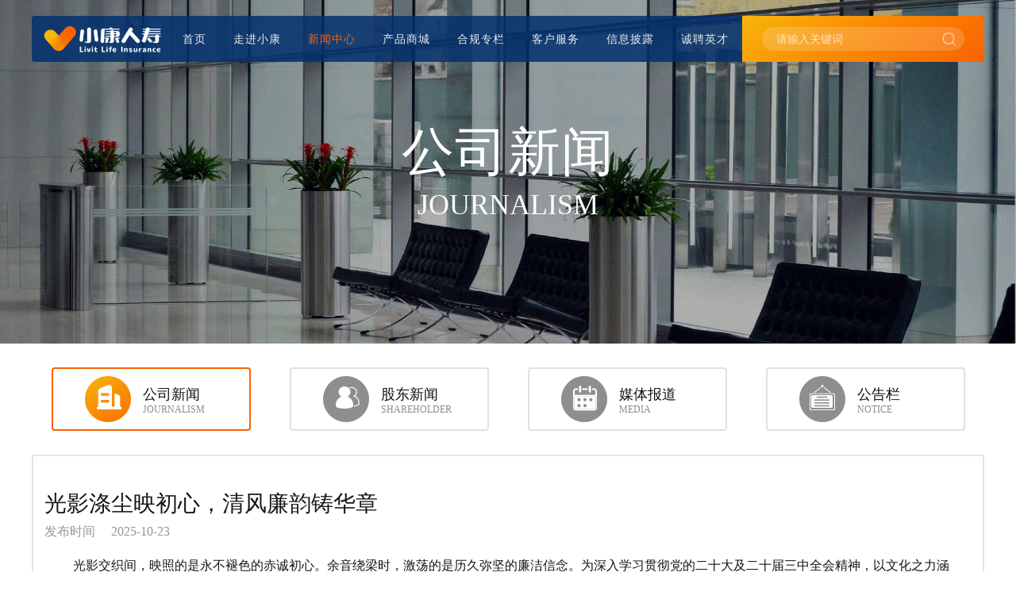

--- FILE ---
content_type: text/html; charset=utf-8,gbk
request_url: https://www.livit-life.com/1/12/index.html
body_size: 58298
content:
<!DOCTYPE html>
<html>
<head>
    <meta charset="UTF-8">
    <meta http-equiv="X-UA-Compatible" content="IE=edge">
    <meta name="viewport" content="width=device-width, initial-scale=1.0">
    <title>小康人寿</title>
    <link type="image/x-icon" rel="shortcut icon" href="/1/static/css/ico_logo.ico">
<link rel="stylesheet" href="/1/static/css/reset.css">
<link rel="stylesheet" href="/1/static/css/base.css">
<link rel="stylesheet" href="/1/static/css/all.css">
<link rel="stylesheet" href="/1/static/css/swiper.min.css">
<link rel="stylesheet" href="/1/static/css/zoomify.css">
<script src="/1/static/js/jquery-3.5.1.min.js"></script>
<script src="/1/static/js/swiper.min.js"></script>
<script src="/1/static/js/all.js"></script>
<script src="/1/static/js/zoomify.js"></script>


    <link rel="stylesheet" href="/1/static/css/list.css">
</head>
<body>
<!-- 头 -->
<header>
    <div class="hear-nav">
        <a class="logo" href="/1/index.html">
            <img src="/1/static/image/20210907103125311-cc03hf53.png"/>
        </a>
        <ul class="flex">
            <li id="1">
                <a href="/1/index.html">首页</a>
                <i></i>
                
            </li>
            <li id="2">
                <a href="/1/2/index.html">走进小康</a>
                <i></i>
                
                    <div class="header-LisNav">
                        <div>
                            <div class="img">
                                <img src="/1/static/image/zjxk.png">
                            </div>
                            <div class="children">
                                <div class="describe">
                                    <i></i>
                                    <span class="title">走进小康</span>
                                    <span> — 小康所在 心之所安</span>
                                </div>
                                <nav>
                                    <a href="/1/8/index.html?id=8">
                                        <span>公司介绍</span>
                                        <img class="arrow1" src="/1/static/image/arrow.png">
                                        <img class="arrow2" src="/1/static/image/arrow-b.png">
                                    </a><a href="/1/10/index.html?id=10">
                                        <span>股东介绍</span>
                                        <img class="arrow1" src="/1/static/image/arrow.png">
                                        <img class="arrow2" src="/1/static/image/arrow-b.png">
                                    </a><a href="/1/11/index.html?id=11">
                                        <span>企业文化</span>
                                        <img class="arrow1" src="/1/static/image/arrow.png">
                                        <img class="arrow2" src="/1/static/image/arrow-b.png">
                                    </a>
                                </nav>
                            </div>
                        </div>
                    </div>
                
            </li>
            <li class="acs" id="4">
                <a href="/1/12/index.html">新闻中心</a>
                <i></i>
                
                    <div class="header-LisNav">
                        <div>
                            <div class="img">
                                <img src="/1/static/image/xwzx_1.png">
                            </div>
                            <div class="children">
                                <div class="describe">
                                    <i></i>
                                    <span class="title">新闻中心</span>
                                    <span> — 小康所在 心之所安</span>
                                </div>
                                <nav>
                                    <a href="/1/12/index.html?id=12">
                                        <span>公司新闻</span>
                                        <img class="arrow1" src="/1/static/image/arrow.png">
                                        <img class="arrow2" src="/1/static/image/arrow-b.png">
                                    </a><a href="/1/13/index.html?id=13">
                                        <span>股东新闻</span>
                                        <img class="arrow1" src="/1/static/image/arrow.png">
                                        <img class="arrow2" src="/1/static/image/arrow-b.png">
                                    </a><a href="/1/14/index.html?id=14">
                                        <span>媒体报道</span>
                                        <img class="arrow1" src="/1/static/image/arrow.png">
                                        <img class="arrow2" src="/1/static/image/arrow-b.png">
                                    </a><a href="/1/98/index.html?id=98">
                                        <span>公告栏</span>
                                        <img class="arrow1" src="/1/static/image/arrow.png">
                                        <img class="arrow2" src="/1/static/image/arrow-b.png">
                                    </a>
                                </nav>
                            </div>
                        </div>
                    </div>
                
            </li>
            <li id="3">
                <a href="/1/3/index.html">产品商城</a>
                <i></i>
                
                    <div class="header-LisNav">
                        <div>
                            <div class="img">
                                <img src="/1/static/image/cpzx_1.png">
                            </div>
                            <div class="children">
                                <div class="describe">
                                    <i></i>
                                    <span class="title">产品商城</span>
                                    <span> — 小康所在 心之所安</span>
                                </div>
                                <nav>
                                    <a href="/1/3/index.html?id=46">
                                        <span>健康险</span>
                                        <img class="arrow1" src="/1/static/image/arrow.png">
                                        <img class="arrow2" src="/1/static/image/arrow-b.png">
                                    </a><a href="/1/3/index.html?id=47">
                                        <span>寿险</span>
                                        <img class="arrow1" src="/1/static/image/arrow.png">
                                        <img class="arrow2" src="/1/static/image/arrow-b.png">
                                    </a><a href="/1/3/index.html?id=48">
                                        <span>意外险</span>
                                        <img class="arrow1" src="/1/static/image/arrow.png">
                                        <img class="arrow2" src="/1/static/image/arrow-b.png">
                                    </a><a href="/1/3/index.html?id=49">
                                        <span>年金险</span>
                                        <img class="arrow1" src="/1/static/image/arrow.png">
                                        <img class="arrow2" src="/1/static/image/arrow-b.png">
                                    </a><a href="/1/3/index.html?id=50">
                                        <span>新型产品</span>
                                        <img class="arrow1" src="/1/static/image/arrow.png">
                                        <img class="arrow2" src="/1/static/image/arrow-b.png">
                                    </a>
                                </nav>
                            </div>
                        </div>
                    </div>
                
            </li>
            <li id="115">
                <a href="/1/116/index.html">合规专栏</a>
                <i></i>
                
                    <div class="header-LisNav">
                        <div>
                            <div class="img">
                                <img src="/1/static/image/hgzl.png">
                            </div>
                            <div class="children">
                                <div class="describe">
                                    <i></i>
                                    <span class="title">合规专栏</span>
                                    <span> — 小康所在 心之所安</span>
                                </div>
                                <nav>
                                    <a href="/1/116/index.html?id=116">
                                        <span>防范和打击非法集资</span>
                                        <img class="arrow1" src="/1/static/image/arrow.png">
                                        <img class="arrow2" src="/1/static/image/arrow-b.png">
                                    </a><a href="/1/117/index.html?id=117">
                                        <span>扫黑除恶</span>
                                        <img class="arrow1" src="/1/static/image/arrow.png">
                                        <img class="arrow2" src="/1/static/image/arrow-b.png">
                                    </a><a href="/1/118/index.html?id=118">
                                        <span>反洗钱</span>
                                        <img class="arrow1" src="/1/static/image/arrow.png">
                                        <img class="arrow2" src="/1/static/image/arrow-b.png">
                                    </a><a href="/1/119/index.html?id=119">
                                        <span>其他</span>
                                        <img class="arrow1" src="/1/static/image/arrow.png">
                                        <img class="arrow2" src="/1/static/image/arrow-b.png">
                                    </a>
                                </nav>
                            </div>
                        </div>
                    </div>
                
            </li>
            <li id="5">
                <a href="/1/51/index.html">客户服务</a>
                <i></i>
                
                    <div class="header-LisNav">
                        <div>
                            <div class="img">
                                <img src="/1/static/image/khfw_1.png">
                            </div>
                            <div class="children">
                                <div class="describe">
                                    <i></i>
                                    <span class="title">客户服务</span>
                                    <span> — 小康所在 心之所安</span>
                                </div>
                                <nav>
                                    <a href="/1/51/index.html?id=21">
                                        <span>个人保单查询验真</span>
                                        <img class="arrow1" src="/1/static/image/arrow.png">
                                        <img class="arrow2" src="/1/static/image/arrow-b.png">
                                    </a><a href="/1/29/index.html?id=29">
                                        <span>保全服务</span>
                                        <img class="arrow1" src="/1/static/image/arrow.png">
                                        <img class="arrow2" src="/1/static/image/arrow-b.png">
                                    </a><a href="/1/23/index.html?id=23">
                                        <span>投保服务</span>
                                        <img class="arrow1" src="/1/static/image/arrow.png">
                                        <img class="arrow2" src="/1/static/image/arrow-b.png">
                                    </a><a href="/1/24/index.html?id=24">
                                        <span>理赔服务</span>
                                        <img class="arrow1" src="/1/static/image/arrow.png">
                                        <img class="arrow2" src="/1/static/image/arrow-b.png">
                                    </a><a href="/1/25/index.html?id=25">
                                        <span>单证下载</span>
                                        <img class="arrow1" src="/1/static/image/arrow.png">
                                        <img class="arrow2" src="/1/static/image/arrow-b.png">
                                    </a><a href="/1/26/index.html?id=26">
                                        <span>投诉服务</span>
                                        <img class="arrow1" src="/1/static/image/arrow.png">
                                        <img class="arrow2" src="/1/static/image/arrow-b.png">
                                    </a><a href="/1/124/index.html?id=27">
                                        <span>消费者权益保护</span>
                                        <img class="arrow1" src="/1/static/image/arrow.png">
                                        <img class="arrow2" src="/1/static/image/arrow-b.png">
                                    </a><a href="/1/28/index.html?id=28">
                                        <span>消费者风险提示</span>
                                        <img class="arrow1" src="/1/static/image/arrow.png">
                                        <img class="arrow2" src="/1/static/image/arrow-b.png">
                                    </a><a href="/1/104/index.html?id=104">
                                        <span>健康管理服务</span>
                                        <img class="arrow1" src="/1/static/image/arrow.png">
                                        <img class="arrow2" src="/1/static/image/arrow-b.png">
                                    </a>
                                </nav>
                            </div>
                        </div>
                    </div>
                
            </li>
            <li id="6">
                <a href="/1/37/index.html">信息披露</a>
                <i></i>
                
                    <div class="header-LisNav">
                        <div>
                            <div class="img">
                                <img src="/1/static/image/xxpl_1.png">
                            </div>
                            <div class="children">
                                <div class="describe">
                                    <i></i>
                                    <span class="title">信息披露</span>
                                    <span> — 小康所在 心之所安</span>
                                </div>
                                <nav>
                                    <a href="/1/37/index.html?id=37">
                                        <span>基本信息</span>
                                        <img class="arrow1" src="/1/static/image/arrow.png">
                                        <img class="arrow2" src="/1/static/image/arrow-b.png">
                                    </a><a href="/1/38/index.html?id=38">
                                        <span>年度信息</span>
                                        <img class="arrow1" src="/1/static/image/arrow.png">
                                        <img class="arrow2" src="/1/static/image/arrow-b.png">
                                    </a><a href="/1/39/index.html?id=39">
                                        <span>重大事项</span>
                                        <img class="arrow1" src="/1/static/image/arrow.png">
                                        <img class="arrow2" src="/1/static/image/arrow-b.png">
                                    </a><a href="/1/40/index.html?id=40">
                                        <span>专项信息</span>
                                        <img class="arrow1" src="/1/static/image/arrow.png">
                                        <img class="arrow2" src="/1/static/image/arrow-b.png">
                                    </a>
                                </nav>
                            </div>
                        </div>
                    </div>
                
            </li>
            <li id="7">
                <a href="/1/7/index.html">诚聘英才</a>
                <i></i>
                
                    <div class="header-LisNav">
                        <div>
                            <div class="img">
                                <img src="/1/static/image/rczp_1.png">
                            </div>
                            <div class="children">
                                <div class="describe">
                                    <i></i>
                                    <span class="title">诚聘英才</span>
                                    <span> — 小康所在 心之所安</span>
                                </div>
                                <nav>
                                    <a href="/1/7/index.html?id=82">
                                        <span>加入我们</span>
                                        <img class="arrow1" src="/1/static/image/arrow.png">
                                        <img class="arrow2" src="/1/static/image/arrow-b.png">
                                    </a><a href="/1/7/index.html?id=83">
                                        <span>招聘职位</span>
                                        <img class="arrow1" src="/1/static/image/arrow.png">
                                        <img class="arrow2" src="/1/static/image/arrow-b.png">
                                    </a>
                                </nav>
                            </div>
                        </div>
                    </div>
                
            </li>
        </ul>
        <div class="search jb">
            <input type="text" placeholder="请输入关键词" id="key">
            <img src="/1/static/image/search.png">
        </div>
        <div class="ph_search">
            <input class="shSea" type="search" placeholder="请输入关键词" id="keys">
        </div>
        <div class="btn_nav jb">
            <div class="phone_sea shSea">
                <img class="shSea" src="/1/static/image/search.png">
            </div>
            <div class="show_nav shNav">
                <img class="nav_1 shNav" src="/1/static/image/nav3.png">
                <img class="nav_2" src="/1/static/image/nav_close.png">
            </div>
        </div>
    </div>
    <div class="ph_hear">
        <ul>
            <li class="shNav">
                <a href="/1/index.html">首页</a>
                
            </li>
            <li class="shNav">
                <a href="/1/2/index.html">走进小康</a>
                
                    <img class="triangle shNav" src="/1/static/image/triangle.png">
                    <div>
                        <a href="/1/8/index.html?id=8">公司介绍</a><a href="/1/10/index.html?id=10">股东介绍</a><a href="/1/11/index.html?id=11">企业文化</a>
                    </div>
                
            </li>
            <li class="shNav">
                <a href="/1/12/index.html">新闻中心</a>
                
                    <img class="triangle shNav" src="/1/static/image/triangle.png">
                    <div>
                        <a href="/1/12/index.html?id=12">公司新闻</a><a href="/1/13/index.html?id=13">股东新闻</a><a href="/1/14/index.html?id=14">媒体报道</a><a href="/1/98/index.html?id=98">公告栏</a>
                    </div>
                
            </li>
            <li class="shNav">
                <a href="/1/3/index.html">产品商城</a>
                
                    <img class="triangle shNav" src="/1/static/image/triangle.png">
                    <div>
                        <a href="/1/3/index.html?id=46">健康险</a><a href="/1/3/index.html?id=47">寿险</a><a href="/1/3/index.html?id=48">意外险</a><a href="/1/3/index.html?id=49">年金险</a><a href="/1/3/index.html?id=50">新型产品</a>
                    </div>
                
            </li>
            <li class="shNav">
                <a href="/1/116/index.html">合规专栏</a>
                
                    <img class="triangle shNav" src="/1/static/image/triangle.png">
                    <div>
                        <a href="/1/116/index.html?id=116">防范和打击非法集资</a><a href="/1/117/index.html?id=117">扫黑除恶</a><a href="/1/118/index.html?id=118">反洗钱</a><a href="/1/119/index.html?id=119">其他</a>
                    </div>
                
            </li>
            <li class="shNav">
                <a href="/1/51/index.html">客户服务</a>
                
                    <img class="triangle shNav" src="/1/static/image/triangle.png">
                    <div>
                        <a href="/1/51/index.html?id=21">个人保单查询验真</a><a href="/1/29/index.html?id=29">保全服务</a><a href="/1/23/index.html?id=23">投保服务</a><a href="/1/24/index.html?id=24">理赔服务</a><a href="/1/25/index.html?id=25">单证下载</a><a href="/1/26/index.html?id=26">投诉服务</a><a href="/1/124/index.html?id=27">消费者权益保护</a><a href="/1/28/index.html?id=28">消费者风险提示</a><a href="/1/104/index.html?id=104">健康管理服务</a><a href="/1/107/index.html?id=107">隐私政策</a>
                    </div>
                
            </li>
            <li class="shNav">
                <a href="/1/37/index.html">信息披露</a>
                
                    <img class="triangle shNav" src="/1/static/image/triangle.png">
                    <div>
                        <a href="/1/37/index.html?id=37">基本信息</a><a href="/1/38/index.html?id=38">年度信息</a><a href="/1/39/index.html?id=39">重大事项</a><a href="/1/40/index.html?id=40">专项信息</a>
                    </div>
                
            </li>
            <li class="shNav">
                <a href="/1/7/index.html">诚聘英才</a>
                
                    <img class="triangle shNav" src="/1/static/image/triangle.png">
                    <div>
                        <a href="/1/7/index.html?id=82">加入我们</a><a href="/1/7/index.html?id=83">招聘职位</a>
                    </div>
                
            </li>
        </ul>
    </div>
    <script>
    $('.show_nav').click(function () {
      $('.ph_hear>ul>li').css('height', '0.38rem')
      $('.ph_hear>ul>li>div').height(0)
      if ($('.ph_hear').css('height') == '0px') {
        $('.show_nav img').hide().eq(1).show()
        $('.ph_hear').css('height', (0.38 * $('.ph_hear>ul').children().length) + 'rem')
      } else {
        $('.show_nav img').hide().eq(0).show()
        $('.ph_hear').css('height', 0)
      }
    })
    $('.ph_hear>ul>li').click(function () {
        var _h = (0.38 * $('.ph_hear>ul').children().length)
        var div_h = $(this).children('div').children().length * 0.27
        $('.ph_hear>ul>li').css('height', '0.38rem')
        $('.ph_hear>ul>li>div').height(0)
        $('.ph_hear').css('height', _h + 'rem')
        if($(this).height()>40){
            $('.ph_hear>ul>li').css('height', '0.38rem')
            $('.ph_hear>ul>li').children('img').css("transform",'')
            $('.ph_hear>ul>li>div').height(0)
            $('.ph_hear').css('height', _h + 'rem')
        }else{
            $(this).children('img').css("transform",'rotate(180deg)')
            $(this).css({'height':0.38 + div_h + 'rem'})
            $(this).children('div').css('height', div_h + 'rem')
            $('.ph_hear').css('height', (div_h + _h) + 'rem')
        }
    })
    $(document).bind("click", function(e) {
        var target =e.srcElement|| e.target;
        var _n = $(target)[0].nodeName
        var _cla = $(target).attr('class')
        if(_cla){
            if(_n=='BODY'||_n=='A'){
                $('#keys').width(0)
                $('.ph_hear').height(0)
                $('.show_nav>img').eq(0).show().next().hide()
            }else if(_cla.indexOf('shNav')==-1){
                $('.ph_hear').height(0)
                $('.show_nav>img').eq(0).show().next().hide()
            }
            if(_cla.indexOf('shSea')==-1){
                $('#keys').width(0)
            }
        }
    })
    </script>
</header>

<div class="banner" cms:form="xwzx-gsxw,banner" var="f">
       <div class="mask"></div>
    
        
            <img src="/1/static/image/20210918111045745-ygbopgh0.png">
        
    <div class="banner-cont">
        <span class="text">公司新闻</span>
        <span class="desc">JOURNALISM</span>
    </div>
 

    <div class="ph-list-nav">
        <div class="nav-content">
            <div class="list-nav-cont">
                <span id="1">
                    <span>></span>
                    <a href="/1/index.html?id=1">首页</a>
                </span><span id="4">
                    <span>></span>
                    <a href="/1/12/index.html?id=4">新闻中心</a>
                </span><span id="12">
                    <span>></span>
                    <a href="/1/12/index.html?id=12">公司新闻</a>
                </span>
            </div>
        </div>
    </div>
</div>

    <div class="tab-box main">
        <div>
            <a href="/1/12/index.html">
                <div class="tab-list">
                    <img class="tabIcon" src="/1/static/image/gsicon1.png" />
                    <img class="tabIconactive" src="/1/static/image/active_gsicon1.png" />
                    <div class="tab-word">
                        <span class="tab-name">公司新闻</span>
                        <span class="tab-desc">JOURNALISM</span>
                    </div>
                </div>
            </a>
        </div>
        <div>
            <a href="/1/13/index.html">
                <div class="tab-list">
                    <img class="tabIcon" src="/1/static/image/gsicon3.png" />
                    <img class="tabIconactive" src="/1/static/image/active_gsicon3.png" />
                    <div class="tab-word">
                        <span class="tab-name">股东新闻</span>
                        <span class="tab-desc">SHAREHOLDER</span>
                    </div>
                </div>
            </a>
        </div>
        <div>
            <a href="/1/14/index.html">
                <div class="tab-list">
                    <img class="tabIcon" src="/1/static/image/gsicon2.png" />
                    <img class="tabIconactive" src="/1/static/image/active_gsicon2.png" />
                    <div class="tab-word">
                        <span class="tab-name">媒体报道</span>
                        <span class="tab-desc">MEDIA</span>
                    </div>
                </div>
            </a>
        </div>
        <div>
            <a href="/1/98/index.html">
                <div class="tab-list">
                    <img class="tabIcon" src="/1/static/image/gsicon9.png" />
                    <img class="tabIconactive" src="/1/static/image/active_gsicon9.png" />
                    <div class="tab-word">
                        <span class="tab-name">公告栏</span>
                        <span class="tab-desc">NOTICE</span>
                    </div>
                </div>
            </a>
        </div>
    </div>

<!-- 列表 -->
<div class="es_main main">
    <div class="TOP">
        
            <div class="js_box">
                
                <div class="dt_wordBox">
                    <p class="dt_title">光影涤尘映初心，清风廉韵铸华章</p>
                    <div class="timeBox">
                        <span style="margin-right:0.2rem">发布时间</span>
                        <span>2025-10-23</span>
                    </div>
                    <div class="dt_desc"><p>&nbsp; &nbsp; &nbsp; &nbsp; &nbsp;<span><span>光影交织间，映照的是永不褪色的赤诚初心。余音绕梁时，激荡的是历久弥坚的廉洁信念。为深入学习贯彻党的二十大及二十届三中全会精神，以文化之力涵养清廉金融生态，一场直击心灵的“光影照初心”清廉主题观影活动在深秋的北京拉开帷幕。</span></span></p> 
<p><span><span>&nbsp; &nbsp; &nbsp; &nbsp; &nbsp;这不是一次普通的观影，而是一场精神的洗礼，一次灵魂的叩问。小康人寿北京分公司全体伙伴循着光影的足迹，走进红色史诗《志愿军：浴血和平》的壮阔画卷。影片以雷霆万钧之势，将我们带回那个烽火连天的年代——谈判桌上的智慧较量与战场上的血火考验相互交织，在生与死、荣与辱的考验中，志愿军战士用生命诠释了何谓忠诚，何谓担当。</span></span></p> 
<p><span><span>&nbsp; &nbsp; &nbsp; &nbsp; &nbsp;硝烟弥漫处，映照的是共产党人最纯粹的精神底色。枪林弹雨中，镌刻的是革命先辈最坚定的理想信念。这部荡气回肠的战争史诗，不仅让我们重温了那段可歌可泣的历史，更让我们深刻领悟到：清廉，是融入血脉的政治本色。自律，是代代相传的红色基因。</span></span></p> 
<p><span><span>&nbsp; &nbsp; &nbsp; &nbsp; &nbsp;观影现场，肃穆中涌动着感动。当看到志愿军战士在极端困境中依然坚守信仰、不改初心，不少伙伴热泪盈眶。这种跨越时空的精神对话，让“廉洁”二字在每个人心中有了更重的分量。影片中，志愿军战士对正义与和平展现出坚如磐石的信念，与当下党和国家对清廉金融文化建设的要求形成了深刻共鸣。</span></span></p> 
<p><span><span>&nbsp; &nbsp; &nbsp; &nbsp; &nbsp;从志愿军的浴血奋战到新时代的反腐倡廉，变的是时代背景，不变的是坚守与信仰。影片中那些在黑暗中依然执着追寻光明的身影，正是我们金融从业者应当秉持的初心——无论面对怎样的诱惑，都要守住心中的那杆秤。我们要将这份信念转化为拒腐防变的实际行动，让清廉成为金融从业者最亮丽的名片。</span></span></p> 
<p><span><span>&nbsp; &nbsp; &nbsp; &nbsp; &nbsp;光影为镜，可正衣冠；历史为鉴，可知兴替。秋雨涤尘，润物无声。此次观影活动已将廉洁的种子，深植于每位伙伴的心田。大家纷纷表示，要将观影带来的深刻感悟转化为履职尽责的强大动力，以“一片冰心在玉壶”的纯粹坚守廉洁底线，以“千磨万击还坚劲”的定力抵御各种诱惑。</span></span></p> 
<p><span><span>&nbsp; &nbsp; &nbsp; &nbsp; &nbsp;坚如磐石，是信念的灯塔。清风廉韵，是初心的回响。小康人寿北京分公司将以此次活动为更进一步的起点，持续深化清廉金融文化建设，让廉洁之花在金融沃土上绚烂绽放，为推进金融业高质量发展注入不竭的清廉动力。（小康人寿北京分公司）</span></span></p> 
<p>&nbsp;</p> 
<p>&nbsp;</p></div>
                    <a class="more-btn" href="/1/12/detail-0-13-1981291014945636352.html">
                        <span>查看详情</span>
                        <img class="icon icon1" src="/1/static/image/arrow.png"/>
                        <img class="icon icon2" src="/1/static/image/arrow-b.png"/>
                    </a>
                </div>
            </div>
        
    </div>
    <ul class="qj-list-news" id="data">
        
            <li class="listLi">
                <a href="/1/12/detail-0-13-1971399194677739520.html">
                    <div class="block">
                        <span class="num">26</span>
                        <span class="eng">2025-09</span>
                    </div>
                    <div class="font">
                        <div class="title">秋意暖怀柔 服务润乡间</div>
                        <div class="msg"><p>&nbsp; &nbsp; &nbsp; &nbsp;<span align="left"><span style="font-size:16px;">北京的秋天，是一首写在云水之间的诗。天高云淡，风物澄明，正是踏秋采风、深入乡野的好时节。为丰富员工文化生活、强化社会责任意识，小康人寿北京分公司近日组织员工赴怀柔雁栖湖开展工会秋季采风活动，并同步推进“风险提示送上门”公益宣传。在湖光山色与乡土人情中，凝聚团队力量，传递保险温度。</span></span></p>

<p><span align="left"><span style="font-size:16px;"><strong>&nbsp; &nbsp; &nbsp; &nbsp;泛舟知秋意，骑行眺远景</strong><br />
&nbsp; &nbsp; &nbsp; &nbsp;晨光初破，湖面如镜；远山近树，倒映成趣。伙伴们沿湖骑行，衣袂翩跹，笑语随风，一路眺望国际会议中心、雁栖塔等地标，在湖山胜景中感受APEC峰会留下的时代印记，也深切体会到祖国发展的磅礴气象。平日工作的紧张与疲惫，在这一刻尽数融于秋风。午后泛舟湖上，水波不兴，秋阳洒金，大家在竞渡中激发斗志，在协作中凝聚共识，共赏自然馈赠，共抒秋日情怀。</span></span></p>

<p><span align="left"><span style="font-size:16px;"><strong>&nbsp; &nbsp; &nbsp; &nbsp;进乡村、面对面，风险提示送上门</strong><br />
&nbsp; &nbsp; &nbsp; &nbsp;随着农村经济快速发展，乡村群众对风险防范的需求日益增强。北京分公司以“金融教育宣传周”为契机，积极响应乡村振兴号召，将保险知识送进怀柔红螺镇。活动聚焦“一老一小”群体，以“拉家常”的方式开展一对一宣传，用通俗语言打破保险认知壁垒。结合农村实际，重点讲解防诈反骗知识，引导大家守护好“钱袋子”。同时融入反洗钱宣传，切实提升村民风险防范能力，践行保险业的社会担当。</span></span></p>

<p><span align="left"><span style="font-size:16px;"><strong>&nbsp; &nbsp; &nbsp; &nbsp;湖山共情，初心如初</strong><br />
&nbsp; &nbsp; &nbsp; &nbsp;归来时夕阳满肩，一日虽短，却意义深长。我们在自然中找回从容，在服务中坚定初心。人与自然相亲，人与人亦然。唯有常怀真诚，才能将小康人寿建设成如家一般温暖的地方。2025年临近尾声，我们仍在翻山越岭的路上，仍在不懈寻求破局之道。但我们坚信，当收官之时回望来路，每一个拼搏的日常都将熠熠生辉。愿那时我们能坦然对自己说：这一程，你值得！（小康人寿北京分公司）</span></span></p>

<p>&nbsp;</p>

<p>&nbsp;</p>
</div>
                    </div>
                </a>
            </li>
        
            <li class="listLi">
                <a href="/1/12/detail-0-13-1971397141872115712.html">
                    <div class="block">
                        <span class="num">26</span>
                        <span class="eng">2025-09</span>
                    </div>
                    <div class="font">
                        <div class="title">小康人寿北京分公司携手同业 筑牢校园金融安全防线</div>
                        <div class="msg"><p>&nbsp; &nbsp; &nbsp; &nbsp;<span align="left"><span style="font-size:16px;">9月17日，为积极响应国家金融监督管理总局及北京金融监管局2025年“金融教育宣传周”相关部署，小康人寿北京分公司联合北京地区20余家银行及保险机构，走进对外经济贸易大学，携手成功举办“消保戏剧幻城”校园主题宣传活动。活动以“沉浸式戏剧+互动宣教”的创新模式，聚焦大学生群体常见金融风险，助力提升金融素养与自我保护能力，筑牢校园金融安全屏障。</span></span></p>

<p><span align="left"><span style="font-size:16px;"><strong>&nbsp; &nbsp; &nbsp; &nbsp;原创剧目耳目一新，反诈故事更“贴地气”</strong><br />
&nbsp; &nbsp; &nbsp; &nbsp;本次活动以《哪吒之天下无诈》《梁祝之贷你入坑》《白蛇传之帮你致富》三部原创剧目为内核。剧本结合近期高发的“培训贷”“刷单返利”“虚假投资平台”等真实案例，剧情和台词更贴近当下大学生生活的叙事，幽默又犀利地拆解诈骗手法，激发学生共鸣与警惕。演出采用“沉浸式+互动问答”的模式，引导大学生在观演过程中主动思考、积极应对，深化“看得懂、记得住、用得上”的反诈认知。</span></span></p>

<p><span align="left"><span style="font-size:16px;"><strong>&nbsp; &nbsp; &nbsp; &nbsp;多元互动精准触达，金融知识“活”起来</strong><br />
&nbsp; &nbsp; &nbsp; &nbsp;活动现场除主舞台剧目演出外，同步设置了二十余个金融知识宣传展位。各机构围绕“理性借贷”“防范非法集资”“个人信息保护”“保险基础知识”等主题发放宣传折页与手册，并重点推介《金融伴我成长（大学生版）》读本，由专业志愿者提供一对一讲解和案例剖析。<br />
&nbsp; &nbsp; &nbsp; &nbsp;互动区域还设置了趣味游戏“避坑大挑战”和“掷骰子答题”，“诈骗情景模拟沙盘”和“VR反诈体验舱”，通过科技+情景还原的方式，让学生“亲身经历”诈骗流程，显著提升风险感知和应对能力。</span></span></p>

<p><span align="left"><span style="font-size:16px;"><strong>&nbsp; &nbsp; &nbsp; &nbsp;成效显著，模式获多方认可</strong><br />
&nbsp; &nbsp; &nbsp; &nbsp;本次活动共吸引该校近千名师生参与，发放宣传材料近3000份，内容覆盖电信诈骗、校园非法贷款、洗钱陷阱等多类风险领域，实现了从“单向传播”到“感知体验”的跨越，获得校方和参与学生的一致好评。</span></span></p>

<p><span align="left"><span style="font-size:16px;">&nbsp; &nbsp; &nbsp; &nbsp;今后，小康人寿北京分公司将继续坚守“金融为民”初心，进一步探索“进企业、进农村、进社区、进学校、进家庭”的“消保+”常态化、场景化宣传路径，努力为各类群体夯实金融安全防线，为中国特色的金融文化建设注入活力与力量。（小康人寿北京分公司）</span></span></p>

<p>&nbsp;</p>

<p>&nbsp;</p>
</div>
                    </div>
                </a>
            </li>
        
            <li class="listLi">
                <a href="/1/12/detail-0-13-1971397111178199040.html">
                    <div class="block">
                        <span class="num">26</span>
                        <span class="eng">2025-09</span>
                    </div>
                    <div class="font">
                        <div class="title">秋日萌趣 “布”期而遇</div>
                        <div class="msg"><p><span align="left"><span style="font-size:16px;">&nbsp; &nbsp; &nbsp; &nbsp;在“9月金融知识宣传周”即将启动之际，小康人寿北京分公司由消费者权益保护部、风险合规部与综合管理部联合组成的宣教团队走进中海广场，面向CBD商圈开展“金融消费者权益保护与反洗钱”的联合专题宣教活动。</span></span></p>

<p><span align="left"><span style="font-size:16px;">&nbsp; &nbsp; &nbsp; &nbsp;本次活动以“秋日萌趣 ‘布’期而遇”为主题，巧妙融合Labubu挂饰DIY手工体验，将金融知识普及与趣味互动紧密结合。通过消保常识讲解、新《反洗钱法》解读、现场交流答疑等多种形式，宣教团队致力于提升年轻消费者的金融素养与风险防范能力，让金融知识在轻松氛围中深入人心。</span></span></p>

<p><span align="left"><span style="font-size:16px;">&nbsp; &nbsp; &nbsp; &nbsp;现场气氛热烈，北京分公司宣教队员分工协作，悬挂横幅、发放折页，在DIY活动区与商场大堂主动与年轻群体热络交流。他们以通俗的语言揭示洗钱常见手法，提示大家如何守护好自己的“钱袋子”——不轻易泄露个人信息；并针对“信息泄露怎么办”“发现可疑交易向谁反映”等实际问题给予清晰指引。通过发放宣传材料与现场互动，团队重点普及了反洗钱的法律法规、责任主体与典型案例，强调参与洗钱活动的法律风险，引导公众自觉远离非法金融活动，携手维护金融体系的稳定与健康。</span></span></p>

<p><span align="left"><span style="font-size:16px;">&nbsp; &nbsp; &nbsp; &nbsp;此次走进CBD商圈开展宣教，既是小康人寿北京分公司积极履行金融机构社会责任的重要体现；也是继“7.8保险公众宣传日”后，与朝阳区建外街道总工会的再度合作。</span></span></p>

<p><span align="left"><span style="font-size:16px;">&nbsp; &nbsp; &nbsp; 未来，北京分公司将继续创新宣传形式，拓展宣传覆盖面，为构筑安全、稳定、健康的金融环境持续贡献力量！（小康人寿北京分公司）</span></span></p>

<p>&nbsp;</p>

<p>&nbsp;</p>
</div>
                    </div>
                </a>
            </li>
        
            <li class="listLi">
                <a href="/1/12/detail-0-13-1846015781154979840.html">
                    <div class="block">
                        <span class="num">15</span>
                        <span class="eng">2024-10</span>
                    </div>
                    <div class="font">
                        <div class="title">小康人寿积极开展2024年度反保险欺诈宣传活动</div>
                        <div class="msg"><p><span align="left"><span style="font-size:16px;">&nbsp; &nbsp; &nbsp;
                        &nbsp;为贯彻落实公安部经济犯罪侦查局与国家金融监督管理总局稽查局关于保险诈骗犯罪专项打击动员部署会的精神，进一步提升公众对保险欺诈行为的认知和防范能力，小康人寿保险有限责任公司（以下简称“公司”）下发了《小康人寿关于开展2024年度反保险欺诈宣传活动的通知》，以“打击保险欺诈，守护金融安全”为主题，以
                        “携手反欺诈，共筑安全网”为口号，在全司范围内组织 反保险欺诈宣教活动。</span></span></p>

<p><span align="left"><span style="font-size:16px;">&nbsp; &nbsp; &nbsp; &nbsp;一、精心谋划，推动反欺诈学习教育入脑入心。<br />
                        &nbsp; &nbsp; &nbsp;
                        &nbsp;公司组织全体员工广泛参加反欺诈宣传的各项活动，通过在公司晨会宣导、在机构柜面电子屏滚动播出反欺诈宣传培训视频材料等方式，对公司全体员工集中开展反保险欺诈课程学习，对保险欺诈的概念、后果，及反欺诈工作的意义等进行培训，并通过全员考试的方式进一步巩固学习成果，营造人人宣传反保险欺诈的氛围，从而提高全员反保险欺诈的意识。</span></span>
</p>

<p style="text-align: left;"><img src="/1/static/image/20241015113959889-fqirayes.png"
                style="width: 30%; height: 30%;" /></p>

<p style="text-align: center;"><span align="left"><span style="font-size:16px;">活动启动动员大会 京沪湘三地联动</span></span></p>

<p><span align="left"><span style="font-size:16px;">&nbsp;<br />
                        &nbsp; &nbsp; &nbsp; &nbsp;二、以实干代替口号，推动反欺诈宣教走深走实。<br />
                        &nbsp; &nbsp; &nbsp;
                        &nbsp;小康人深入基层地区，多形式开展反保险欺诈线下集中教育宣传活动，我们走进古镇、步入公园、地铁站、深入农村，走进上海宝山区顾村镇羌家村党群服务站、北京市平谷区梨树沟村、湖南朝阳社区农贸市场等地，把金融知识送到基层党组织以及老百姓家门口，同时利用“乡村大喇叭”循环播放，推动金融知识宣讲下沉到偏远乡村，切实保障农民金融消费权益，提升金融服务乡村振兴质效。通过线下宣传，直接触达客户，能有效赋能业务发展，保护消费者合法权益。</span></span>
</p>

<p style="display: flex; flex-wrap: wrap;">
        <img src="/1/static/image/20241015114142075-x8ok8r9t.png"
                style="width: 30%; height: auto;" />
        <img src="/1/static/image/20241015114255831-68wixv8p.png"
                style="width: 30%; height: auto;" />
</p>

<p style="text-align: center;"><span align="left"><span style="font-size:16px;">外宣内教双轮驱动 扩大宣教影响力</span></span></p>

<p style="text-align: left;">&nbsp;</p>

<p><span align="left"><span style="font-size:16px;">&nbsp; &nbsp; &nbsp; &nbsp;三、丰富宣传载体，推动反欺诈宣教见行见效。<br />
                        &nbsp; &nbsp; &nbsp;
                        &nbsp;通过公司官网、微信公众号连续编发多篇反保险欺诈宣传文章，组织公司全员开展丰富多彩的反欺诈宣传活动，营造了浓厚的反保险欺诈社会氛围，有效提升人民群众防诈反诈意识和能力。</span></span>
</p>

<p style="text-align: left;"><img src="/1/static/image/20241015115457469-b4b93cvs.jpg"
                style="width: 30%; height: 30%;" /></p>

<p style="text-align: left;"><span align="left"><span style="font-size:16px;">&nbsp;<br />
                        &nbsp; &nbsp; &nbsp;
                        &nbsp;保险欺诈是保险行业的顽疾，反保险欺诈在国内外都面临很大困难。随着保险业的快速发展，保险欺诈案例不断涌现，欺诈方式花样翻新，不仅侵害保险机构的利益，也损害了保险消费者的合法权益和社会公共利益。反保险欺诈知识的普及，不仅提升社会公众反保险欺诈的意识和能力，亦能厚植全民反诈的良好社会氛围，保护保险消费者合法权益。</span></span>
</p>

<p><span align="left"><span style="font-size:16px;">&nbsp; &nbsp; &nbsp;
                        &nbsp;反保险欺诈是一项长期持续性的工作，小康人寿致力将打击保险欺诈工作落到实处，公司将利用大数据加大常规排查力度，积极与同业开展合作，联手打击保险欺诈犯罪，净化保险市场，切实维护客户及保险消费者合法权益，保障公司业务稳健经营、合规发展。</span></span>
</p>

<p><span align="left"><span style="font-size:16px;">&nbsp; &nbsp; &nbsp; &nbsp;道阻且长，行则将至；行而不辍，未来可期。</span></span></p></div>
                    </div>
                </a>
            </li>
        
            <li class="listLi">
                <a href="/1/12/detail-0-13-1826457671474216960.html">
                    <div class="block">
                        <span class="num">22</span>
                        <span class="eng">2024-08</span>
                    </div>
                    <div class="font">
                        <div class="title">不负时光 感怀于行 以臻选服务共赴美好小康生活</div>
                        <div class="msg"><p>&nbsp; &nbsp; &nbsp; &nbsp;<span align="left"><span style="font-size:16px;">为期三个月的2024年小康人寿客户回馈季活动正在火热进行中。本次活动是小康人寿首次开展客户回馈活动，以“不负时光 感怀于行 以臻选服务共赴美好小康生活”为主题，通过丰富多彩的活动内容和优质的产品服务，保障消费者利益的同时，为客户带来更专业、更贴心的服务体验。</span></span></p>

<p><span align="left"><span style="font-size:16px;"><strong>臻选服务 体系升级</strong><br />
&nbsp; &nbsp; &nbsp; &nbsp;小康之家·臻选荟员VIP服务权益在2024年度进行了服务升级，新增了礼宾车、机场/高铁休息室服务，同时进行了健康管理基础服务的升级，不仅为客户的健康提供有效的保障，更是为客户的出游生活提供了一定的便利。每一年度的服务体系更新，小康人寿都以进一步扩展服务的深度和广度为目标，希望为客户带来更加丰富、全面的服务体验，不断丰富服务体系，提升服务品质。</span></span></p>

<p><span align="left"><span style="font-size:16px;"><strong>三重礼遇 精彩纷呈</strong><br />
&nbsp; &nbsp; &nbsp; &nbsp;本次契合客户回馈季活动，小康人寿特别推出三重服务礼遇，回馈新老客户。第一重礼遇是齿科保健服务限时解锁，活动期间，客户投保成为VIP一星及以上臻选荟员即可获得服务权益，让更多客户意识到预防齿科健康的重要性。第二重礼遇是出行服务礼遇，假期出游限时体验，活动期间，客户投保成为VIP二星及以上臻选荟员即可获得服务权益，夏日炎炎，机场/高铁接送机和休息室的服务，让客户出行有保障，出游更便捷。第三重礼遇是医药健康乐活，药品生活一站式福利限时体验，活动期间，客户投保成为VIP三星及以上臻选荟员即可获得服务权益，医药健康和品质生活的折扣优惠，满足不同客户的需求和服务体验。</span></span></p>

<p><span align="left"><span style="font-size:16px;"><strong>服务创新 全能保障</strong><br />
&nbsp; &nbsp; &nbsp; &nbsp;为了积极提升保险保障和服务功能，小康人寿立足客户实际需求，不仅在重疾产品体系升级的基础上，不断优化完善“产品+服务”新模式，推出“健康无忧”重疾服务品牌，今年结合鸿福传世终身寿险的产品，在为客户提供专业的保险保障的同时，趁势推出“传世无忧”健康管理服务，为客户提供一人投保、全家共享的线上+线下日常健康管理的服务方案，通过聚焦人群、主动管理的方式，伴随着产品触达并渗透客户的日常生活。客户可以轻松享受健康增值服务，让保险变得更有温度。</span></span></p>

<p><span align="left"><span style="font-size:16px;"><strong>厚植沃土 客户为先</strong><br />
&nbsp; &nbsp; &nbsp; &nbsp;小康人寿始终秉承“以客户为中心”的服务理念，产品方面：小康人寿将重疾产品升级为《康卫士（无忧）》重疾险并升级对应服务，为被保险人对接优质医疗资源，提供全流程的健康管理解决方案,覆盖诊前、诊中、诊后全流程。服务方面：致力于打造“快速 便捷 暖心”的“康荟赔”理赔服务品牌并广泛开展反保险欺诈知识的普及宣传，本次客户回馈季将同时开展以“打击保险欺诈，守护金融安全”为主题的户外宣传活动，营造诚信、公正的保险市场环境，坚决守护人民群众生命财产安全。通过多元化反欺诈宣传教育渠道，提升公众对保险欺诈危害性的认识，形成全社会共同关注、共同参与反保险欺诈的良好氛围。</span></span></p>

<p><span align="left"><span style="font-size:16px;">&nbsp; &nbsp; &nbsp; &nbsp;小康人寿将一如既往开拓创新，做有特色的产品；深耕沃土，做有力量的守护；厚植情怀，做有温度的服务；不断提升客户服务水平的高度、增加服务客户的温度。让客户信任感更足，获得感更满，幸福感更多。</span></span></p>

<p><span align="left"><span style="font-size:16px;"><strong>感恩回馈 真诚相伴</strong><br />
&nbsp; &nbsp; &nbsp; &nbsp;近年来，小康人寿以强大的实力和综合服务能力，收获了行业内外诸多赞誉，品牌价值不断提升。公司曾先后获得“2023年度人力资源管理杰出奖——杰出雇主”、“财联社2023年度最具品牌价值奖”等诸多荣誉称号。同时，小康人寿也将不断提升服务品质，不断完善小康荟的服务品牌，继续创新活动形式，感恩回馈客户的一路相伴！</span></span></p>

<p><span align="left"><span style="font-size:16px;">&nbsp; &nbsp; &nbsp; &nbsp;</span></span><span align="left"><span style="font-size:16px;">《诗经》有云，“民亦劳止，汔可小康”。小康所在，心之所安。小康人寿将植根于全面建设小康社会的伟大实践，积极顺应广大人民群众对美好生活的无限向往，陪伴客户一起构建美好生活，守护家庭长久幸福。</span></span></p>

<p><span align="left"><span style="font-size:16px;">&nbsp; &nbsp; &nbsp; &nbsp;本次客户服务回馈季的活动时间将从7月15日持续至10月15日，历时3个月。未来，小康人寿将继续心系客户，积极秉承“以客户为中心”的服务理念，以真诚的服务态度和匠心的服务品质，竭诚提供有特色、有温度、有影响的服务，用实际行动守护客户美好生活，回馈客户的支持与厚爱，为更多的客户带去希望与安康。</span></span></p>

<p>&nbsp;</p>

<p>&nbsp;</p>
</div>
                    </div>
                </a>
            </li>
        
            <li class="listLi">
                <a href="/1/12/detail-0-13-1821095301138743296.html">
                    <div class="block">
                        <span class="num">7</span>
                        <span class="eng">2024-08</span>
                    </div>
                    <div class="font">
                        <div class="title">“打击保险欺诈，守护金融安全”</div>
                        <div class="msg"><p><span align="left"><span style="font-size:16px;">&nbsp; &nbsp; &nbsp; &nbsp;为贯彻落实公安部经济犯罪侦查局与国家金融监督管理总局稽查局关于保险诈骗犯罪专项打击动员部署会的精神，进一步提升公众对保险欺诈行为的认知和防范能力，加强行业内反保险欺诈意识，营造诚信、公正的保险市场环境，小康人寿保险有限责任公司（以下简称“公司”）自7月起，在全司范围内组织开展为期6个月的“反保险欺诈宣传”活动。</span></span></p>

<p><span align="left"><span style="font-size:16px;">&nbsp; &nbsp; &nbsp; &nbsp;本次宣传活动以“打击保险欺诈，守护金融安全”为主题，活动统一口号：携手反欺诈，共筑安全网。通过加大对保险诈骗犯罪专项打击的正面宣传力度，以及普及反保险欺诈知识，提升社会公众反保险欺诈的意识和能力，厚植全民反诈的良好氛围。</span></span></p>

<p><span align="left"><span style="font-size:16px;">&nbsp; &nbsp; &nbsp; &nbsp;本年度宣传活动自2024年7月起至12月止，按照以下三个阶段逐步推进：<br />
&nbsp; &nbsp; &nbsp; &nbsp;（一）“7·8全国保险公众宣传日”<br />
&nbsp; &nbsp; &nbsp; &nbsp;拟定7月中旬-8月中旬为反保险欺诈集中宣传月，开展专项行动进行反保险欺诈宣传，强化公司员工对反保险欺诈的认知。<br />
&nbsp; &nbsp; &nbsp; &nbsp;（二）“9月金融知识普及月”<br />
&nbsp; &nbsp; &nbsp; &nbsp;在金融知识普及月期间，总公司各相关部门及各分公司按照公布的活动方案、职责分工和具体要求组织落实，深入开展反保险欺诈活动。<br />
&nbsp; &nbsp; &nbsp; &nbsp;（三）“12月专项打击工作总结月”&nbsp;</span></span></p>

<p><span align="left"><span style="font-size:16px;">&nbsp; &nbsp; &nbsp; &nbsp;总公司各相关部门及各分公司对活动开展情况进行统计及总结，并反馈至运营管理部（消费者权益保护部）；运营管理部（消费者权益保护部）负责将此次教育宣传活动情况、创新做法、受众反馈、主要成效、典型案例、存在的问题与不足等，形成总结报告并向监管进行报送。</span></span></p>

<p style="text-align: center;"><span align="left"><span style="font-size:16px;">活动启动动员大会 京沪湘三地联动</span></span></p>

<p>&nbsp;</p>

<p style="text-align:justify">&nbsp;</p>

<p style="text-align:justify"><img src="/1/static/image/20240807160304988-5120e2tu.png" style="width: 60%; height: 60%;" /></p>

<p style="text-align:justify">&nbsp;</p>

<p style="text-align:justify"><img src="/1/static/image/20240807160305079-othaab4i.png" style="width: 50%; height: 50%;" /></p>

<p style="text-align:justify">&nbsp;</p>

<div style="text-align: justify;">&nbsp; &nbsp; &nbsp; &nbsp;&nbsp;<span style="font-size: 16px;">本次年度反保险欺诈宣传活动将面向社会公众和公司内部员工，充分利用新闻媒体、微信公众号、内部网站、宣传册等各类宣传方式和多种宣传物料，通过“线上+线下”相融合的方式开展保险诈骗犯罪专项打击正面宣传，进一步赋能宣传效果。并组织公司从业人员参与“携手反欺诈，共筑安全网”答题活动，营造全社会共同关注、共同参与反保险欺诈的舆论氛围。</span></div>

<div style="text-align: justify;"><span style="font-size: 16px;">&nbsp; &nbsp; &nbsp; &nbsp;</span><span style="font-size: 16px;">后续，小康人寿将围绕“打击保险欺诈，守护金融安全”的宣传主题，继续大力推进公司反保险欺诈宣传系列活动走实走深，引导公司全体从业人员及社会公众自觉遵守法律法规，诚信投保、理赔。坚决打击一切欺诈骗保行为,切实维护广大保险消费者的合法权益，促进公司合规经营、助力行业稳健发展。</span></div>

<p style="text-align:justify">&nbsp;</p>

<p style="text-align:justify">&nbsp;</p>
</div>
                    </div>
                </a>
            </li>
        
            <li class="listLi">
                <a href="/1/12/detail-0-13-1805151765314797568.html">
                    <div class="block">
                        <span class="num">24</span>
                        <span class="eng">2024-06</span>
                    </div>
                    <div class="font">
                        <div class="title">喜讯 | 小康人寿湖南分公司获批开业</div>
                        <div class="msg"><p><span align="left"><span style="font-size:16px;">&nbsp; &nbsp; &nbsp; &nbsp;2024年6月3日，小康人寿湖南分公司正式获批开业，标志着小康人寿在湖南地区成功搭建起了业务拓展和服务完善的平台，也是公司机构发展的一个重要里程碑。至此，小康人寿经营区域已覆盖北京、上海和湖南。</span></span></p>

<p style="text-align: center;"><img src="/1/static/image/20240624160821099-rj6jhiio.png" style="width: 60%; height: 60%;" /></p>

<p><span align="left"><span style="font-size:16px;">&nbsp; &nbsp; &nbsp; &nbsp;2024年6月13日，公司隆重举行了湖南分公司开业庆典仪式，现场嘉宾云集，公司执行董事霍康先生、长沙市芙蓉区政府副区长蒋冉女士、湖南省保险行业协会专职副会长刘霞女士、长沙市芙蓉区金融事务中心党组书记兼主任周德亮先生、湖南省各家中介经纪公司相关领导等40余位嘉宾共同参与本次活动。</span></span></p>

<p style="text-align: center;"><img src="/1/static/image/20240624160948944-33qyeziq.png" style="width: 70%; height: 70%;" /></p>

<p><br />
<span align="left"><span style="font-size:16px;">&nbsp; &nbsp; &nbsp; &nbsp;仪式上，当地政府、监管机构、行业协会和合作机构的领导嘉宾纷纷给予了祝贺和寄语。公司执行董事霍康先生发表了热情洋溢的致辞，回顾了公司的发展历程，并对分公司的未来发展寄予了厚望。他表示：“分公司的成立是我们公司在全国布局中的重要一步，我们坚信这将为公司带来更大的发展机遇和市场空间，也将为当地经济发展注入新的活力。未来，公司将继续秉持“小康所在，心之所安”的使命，全面贯彻落实健康稳健、合规经营、长期主义的可持续发展战略，以客户需求为导向，以改革创新为动力，夯实发展基础，建立高效的经营机制，努力打造公司核心优势，为客户提供更加优质的产品和服务。”</span></span></p>

<p style="text-align: center;"><span align="left"><span style="font-size:16px;">&nbsp;</span></span><img src="/1/static/image/20240624161020914-dxhpx5a3.png" style="width: 70%; height: 70%;" /></p>

<p><span align="left"><span style="font-size:16px;">&nbsp; &nbsp; &nbsp; &nbsp;对此，湖南分公司总经理朱相军表示，“团队将戮力同心、不负众望，将小康人寿湖南分公司打造成为湖南保险市场上一家经营特色突出、服务口碑上乘的市场主体，成为公司客户与员工双满意、发展与效益双优的分公司。”</span></span></p>

<p style="text-align: center;"><img src="/1/static/image/20240624161100256-ygnlcnz5.png" style="width: 70%; height: 70%;" /></p>

<p><br />
<span align="left"><span style="font-size:16px;">&nbsp; &nbsp; &nbsp; &nbsp;</span></span></p>

<p>&nbsp;</p>

<p>&nbsp;</p>
</div>
                    </div>
                </a>
            </li>
        
            <li class="listLi">
                <a href="/1/12/detail-0-13-1780122784706461696.html">
                    <div class="block">
                        <span class="num">16</span>
                        <span class="eng">2024-04</span>
                    </div>
                    <div class="font">
                        <div class="title">小康人寿荣获2023年度金融消费者权益保护优秀案例</div>
                        <div class="msg"><p>&nbsp; &nbsp; &nbsp; &nbsp;<span align="left"><span style="font-size:16px;">近期，“2024金融消保与服务创新主题活动”在北京成功举行，揭晓了“2023年度金融消保与服务创新优秀案例”评选结果，以表彰在金融消费者权益保护和服务创新方面做出突出贡献的企业。在这些获奖案例中，小康人寿保险有限责任公司提交的“关爱特殊群体，聚焦‘一老一少一新’”案例脱颖而出，获得年度金融消费者权益保护优秀案例奖项。</span></span><span align="left"><span style="font-size:16px;">该获奖案例是小康人寿深入践行社会责任，针对我国社会老龄化趋势加剧、青少年及新市民群体金融服务需求多元化的现状，精心打造的一系列具有深远社会意义和实践价值的服务举措。通过聚焦“一老一少一新”三大特殊群体，充分考虑其在金融消费中的实际困难和特别需求，推出针对性的服务与宣教举措，有效提升了金融服务的普惠性和便利性，从而有力地保护了金融消费者的合法权益。</span></span></p>

<p><span align="left"><span style="font-size:16px;"><img alt="" src="/1/static/image/20240416144854520-2owm7q1r.png" style="width: 50%; height: 50%;" /></span></span></p>

<p><span align="left"><span style="font-size:16px;">&nbsp; &nbsp; &nbsp; &nbsp;在具体实践中，小康人寿通过 “3.15”消费者权益保护周、9月金融教育宣传月等活动走进当地商圈、校园、社区，针对老年人、新市民、学生等重点人群开展金融知识教育宣传。并不断努力于提升产品设计的人性化和便捷度，更将金融教育普及、风险提示、权益维护等环节贯穿于整个服务过程，切实增强了特殊群体的金融知识素养和风险防范能力，全面提升了金融服务的可获得性、公平性和满意度。</span></span></p>

<p><span align="left"><span style="font-size:16px;">&nbsp; &nbsp; &nbsp; &nbsp;此次获奖，无疑肯定了小康人寿在坚守其专注聚焦、稳健务实、悉心周全、信仰幸福的价值理念过程中所付出的努力和贡献。在金融消费者权益保护方面，小康人寿通过不断优化服务体系，积极开展金融知识普及教育，确保消费者在购买和使用保险产品的过程中充分理解和行使自身权益，有效防范金融风险。尤其是针对特殊群体，小康人寿推出的精细化服务举措，进一步体现了其对金融普惠性和包容性的深度关切。这些举动生动证明了我国金融业正坚定不移地沿着以人民为中心的发展道路前行，持续强化金融消费者权益保护工作。激励包括小康人寿在内的众多金融机构，更加积极地承担社会责任，协同推进我国金融消费者权益保护事业实现更大突破，迈向崭新的发展阶段。</span></span></p>
</div>
                    </div>
                </a>
            </li>
        
            <li class="listLi">
                <a href="/1/12/detail-0-13-1780122066654199808.html">
                    <div class="block">
                        <span class="num">16</span>
                        <span class="eng">2024-04</span>
                    </div>
                    <div class="font">
                        <div class="title">普惠金融推进月：小康人寿提醒您，警惕非法集资，守护资金安全</div>
                        <div class="msg"><p><span align="left"><span style="font-size:16px;">&nbsp; &nbsp; &nbsp; &nbsp;普惠金融月如约而至，小康人寿积极参与其中，致力于推动金融知识普及，提升公众对正规金融服务的理解与应用能力。然而，在享受金融红利的同时，我们有必要再次强调防范非法集资的重要性。非法集资作为破坏金融市场秩序、侵害群众利益的主要风险之一，尤其需要大家警醒并远离。<br />
&nbsp; &nbsp; &nbsp; &nbsp;非法集资常以超高收益为诱饵，欺骗手段多样，易使投资者陷入陷阱。在此，我们呼吁所有用户，应深入理解金融法规，理性看待投资回报，选择经官方审批的合法投资渠道，坚决对非法集资说“不”。<br />
&nbsp; &nbsp; &nbsp; &nbsp;作为一家负责任的保险公司，小康人寿积极履行社会责任，助力构筑防范非法集资的坚固防线。我们将持续加强金融风险教育，帮助客户增强识别风险的能力，并倡导建立更严格的金融监管机制，保障每一位用户的资金安全。<br />
&nbsp; &nbsp; &nbsp; &nbsp;普惠金融之光普照，我们共同担当，守护每一份财富。在这个普惠金融推进的关键时期，让我们携手小康人寿，树立正确理财观念，自觉抵制非法集资，让每一笔投入都安全、稳健地生根发芽，共享普惠金融带来的美好生活。</span></span></p>
</div>
                    </div>
                </a>
            </li>
        
            <li class="listLi">
                <a href="/1/12/detail-0-13-1780121678303592448.html">
                    <div class="block">
                        <span class="num">16</span>
                        <span class="eng">2024-04</span>
                    </div>
                    <div class="font">
                        <div class="title">普惠金融推进月：小康人寿聚焦“一老一少一新”特殊群体，全面践行“保险五进入”公益活动</div>
                        <div class="msg"><p><span align="left"><span style="font-size:16px;">&nbsp; &nbsp; &nbsp; &nbsp;近日，小康人寿保险公司在第一期“普惠金融推进月”活动中，积极响应国家关于加强金融服务民生、支持弱势群体的政策导向，特别关注“一老一少一新”（老年人、青少年、新市民）特殊群体的需求，深度开展“保险五进入”系列公益活动，进一步提升保险服务的覆盖面和渗透力。<br />
&nbsp; &nbsp; &nbsp; &nbsp;随着我国社会老龄化进程加快，青少年健康成长的关注度不断提升，以及大量新市民群体对融入城市生活的保障需求日益增强，小康人寿秉持“保险让生活更美好”的理念，深入基层，走进学校、农村、社区、机关、企业，精准对接不同群体的保险服务需求。<br />
&nbsp; &nbsp; &nbsp; &nbsp;在“保险五进入”行动中，小康人寿深入“一老一少一新”人群聚集场所精心策划了一系列有针对性的保险知识普及讲座、咨询服务和产品说明会。例如，在社区中为老年人开展义诊活动，并就如何防范金融诈骗提供实用建议；在校园中，公司专业人士向在校学生们赠送了《金融伴我成长（小学生版）》读物以及相关宣传折页。以科学严谨又不失生动易懂的方式，详细阐述了现代金融领域的基础知识，并广泛传播普及了核心金融理念；而在新市民聚居地，则着力于普及保险消费者所应享有的八项基本权益内容，通过深入浅出的讲解和生动鲜活的案例分析，帮助这一特殊&nbsp; 群体充分理解自身在保险消费过程中的法定权利，并学会有效维护自身利益。<br />
&nbsp; &nbsp; &nbsp; &nbsp;小康人寿还将充分利用线上平台，通过官方微信公众号、官网等新媒体渠道，推送保险知识图文等丰富多样的内容，打破地域限制，让更多“一老一少一新”群体享受到便捷、高效的保险服务。<br />
&nbsp; &nbsp; &nbsp; &nbsp;未来，小康人寿将继续坚持以人民为中心的发展思想，不断优化产品结构和服务模式，致力于构建全方位、多层次的保险服务体系，让保险真正成为助力“一老一少一新”等社会各个角落共享发展成果、抵御风险的重要工具。</span></span></p>
</div>
                    </div>
                </a>
            </li>
        
            <li class="listLi">
                <a href="/1/12/detail-0-13-1780121131475402752.html">
                    <div class="block">
                        <span class="num">16</span>
                        <span class="eng">2024-04</span>
                    </div>
                    <div class="font">
                        <div class="title">小康人寿全面开展“金融普惠推进月”活动</div>
                        <div class="msg"><p><span align="left">&nbsp; &nbsp; &nbsp; &nbsp;<span style="font-size:16px;">近日，在响应国家金融政策导向，全力推进金融服务向更广泛群体延伸的背景下，国家金融监督管理部门以“普聚金融服务，惠及千企万户”为核心，正式启动了首届“普惠金融推进月”行动。作为金融业的参与者之一，小康人寿积极投身其中，全面拉开“普惠金融推进月”系列活动帷幕，致力于为广大企业和城乡居民提供更加贴心周到的金融服务。<br />
&nbsp; &nbsp; &nbsp; &nbsp;在此期间，小康人寿采取总分公司一体化运作策略，以官网、官微等自有渠道为依托，借助互联网的广泛影响力，大力开展多元化、多层次的普惠金融宣传活动。全面推广普及普惠金融政策及其相关产品信息，确保金融服务的触角能够深入到每一个角落。<br />
&nbsp; &nbsp; &nbsp; &nbsp;与此同时，小康人寿也借此契机强化金融消费者教育和权益保护工作，通过线上线下相结合的多种形式，重点关注“一老一少一新”特殊群体，引导公众正确识别和选择合法合规的金融渠道，提高警惕，远离高利贷、非法集资等金融风险陷阱，有效防范不法中介的滋扰。公司将竭力帮助人民群众根据自身实际需求，明智选择合适的保险产品与服务，从而增强大家对普惠金融的理解认知和实实在在的获得感。<br />
&nbsp; &nbsp; &nbsp; &nbsp;“普惠金融推进月”活动是小康人寿履行社会责任、深化金融服务的一次重要实践。公司将持续努力，通过丰富多样的活动形式，务实有效的服务措施，将普惠金融的理念深植人心，让金融服务的阳光普照千企万户，真正做到“普聚金融服务，惠及每家企业，温暖每个家庭”。</span></span><br />
&nbsp;</p>
</div>
                    </div>
                </a>
            </li>
        
            <li class="listLi">
                <a href="/1/12/detail-0-13-1777598229152661504.html">
                    <div class="block">
                        <span class="num">9</span>
                        <span class="eng">2024-04</span>
                    </div>
                    <div class="font">
                        <div class="title">小康人寿北京分公司积极开展“普惠金融推进月”宣传行动</div>
                        <div class="msg"><p>&nbsp; &nbsp; &nbsp; &nbsp;<span align="left"><span style="font-size:16px;">为进一步贯彻中央金融工作会议精神和《国务院关于推进普惠金融高质量发展的实施意见》，落实国家金融监督管理总局北京监管局工作部署，小康人寿北京分公司在总公司的统一部署下，积极开展“普惠金融推进月”宣传行动，多方位宣传普惠金融政策，全力扩大政策传播覆盖面，不断增强人民群众对普惠金融服务的参与感、认同感、幸福感。<br />
&nbsp; &nbsp; &nbsp; &nbsp;保险普惠性是回归本源最本质要求。作为保险机构，小康人寿北京分公司在总公司一体化宣传指导下，践行以客户为中心发展思想，充分发挥保险功能作用，以官网、官微等自有渠道为依托，借助互联网的广泛影响力，面向广大消费者开展多元化、多层次的普惠金融宣传活动。全面推广普及普惠金融政策及其相关产品信息，确保金融服务的触角能够深入到每一个角落。<br />
&nbsp; &nbsp; &nbsp; &nbsp;同时，小康人寿北京分公司一贯重视强化金融消费者教育和权益保护工作，在“315”、“78保险宣传周”、“9月金融知识宣传月”等重要时点，以线上线下相结合的形式，聚焦“一老一少一新”特殊群体，进社区、进学校、进驿站，引导公众正确识别和选择合法合规的金融渠道，提高警惕，远离高利贷、非法集资等金融风险陷阱，有效防范不法中介的滋扰，增强大家对普惠金融的理解认知和实实在在的安全感。<br />
&nbsp; &nbsp; &nbsp; &nbsp;小康人寿北京分公司将视“普惠金融推进月”活动为一次履行社会责任、深化金融服务的重要实践，努力将普惠金融理念深植人心，让金融服务普照千企万户，真正做到“普聚金融服务，惠及每家企业，温暖每个家庭”。</span></span></p>

<p>&nbsp;</p>

<p>&nbsp;</p>

<p>&nbsp;</p>
</div>
                    </div>
                </a>
            </li>
        
            <li class="listLi">
                <a href="/1/12/detail-0-13-1773229889051295744.html">
                    <div class="block">
                        <span class="num">28</span>
                        <span class="eng">2024-03</span>
                    </div>
                    <div class="font">
                        <div class="title">真诚服务，高效快捷</div>
                        <div class="msg"><p align="left"><span align="left"><span style="font-size:16px;">&nbsp; &nbsp; &nbsp; &nbsp;“这么多年我都忘了，感谢你们的坚持和用心，这是我今年遇到的最好的一件事”！电话那头的S女士（化名）一叠声地说了七八个感谢，这是小康人寿北京分公司在“睡眠保单”清理专项工作中的温暖一幕。<br />
&nbsp; &nbsp; &nbsp; &nbsp;S女士在2009年通过邮储银行购买了原中法人寿的保险产品，保险合同已于2014年满期。如今十年过去了，S女士早已忘记这份保单的存在，由于她没有接听陌生电话和浏览短信的习惯，致使这些年来公司多次联系无果。<br />
&nbsp; &nbsp; &nbsp; &nbsp;幸运的是，S女士手机号一直没变。北京分公司消费者权益保护部在不同时间反复拨打，终于联系上她。接听电话的那一刻S女士已经完全不记得这张保单，也不敢相信自己竟然有满期未领取保单的这件事；再加上办理手续需要客户提供身份证、银行卡等敏感信息，S女士更加犹豫。<br />
&nbsp; &nbsp; &nbsp; &nbsp;北京分公司消费者权益保护部的伙伴没有因为客户的质疑而放弃，一直耐心向S女士解释原中法人寿与小康人寿关系，协助客户与当时购买保单的邮储银行营业所取得联系，确认“睡眠保单”的真实性；同时还向客户介绍国家金融监督管理总局关于“睡眠保单”清查专项工作，指导客户下载金事通APP查看自己遗忘已久的睡眠保单……<br />
&nbsp; &nbsp; &nbsp; &nbsp;真诚所至，金石为开。在真诚态度的感染下，北京分公司终以用心的服务赢得了S女士的信任，顺利为其办理了满期领取。事后，客户为表达感激之情，赞许北京分公司这种坚持不懈、有温度的服务，特意赠送“真诚服务周到，高效快捷质优”的锦旗以致谢意。<br />
&nbsp; &nbsp; &nbsp; &nbsp;自2023年起，北京分公司在总公司的指导下，全面启动“睡眠保单”清理专项活动。北京分公司总经理张丹、副总经理崔晓蕾带头，各部门通力协作，加大力度参与寻找。一张保单、一个客户，往往需要拨打几通甚至十几通电话，或通过客户所在镇政府、村委、居委会、派出所等反复寻找，才能与“失联”的客户取得联系。截止目前，148份失联保单，已成功联系到40多位客户，为25人办理了保单的满期领取。<br />
&nbsp; &nbsp; &nbsp; &nbsp;北京分公司始终秉持“客户至上”的服务理念，以发自内心的诚意为客户提供全方位的保险服务，陪伴客户一起构建美好生活，守望家庭长久幸福。寻找还在继续，我们一直在路上。</span></span><br />
&nbsp;</p>

<p align="left"><img alt="" src="/1/static/image/20240328140713008-6uuu0tzr.jpg" style="width: 40%; height: 40%;" /></p>

<p align="left">&nbsp;</p>

<p align="left">&nbsp;</p>

<p align="left">&nbsp;</p>
</div>
                    </div>
                </a>
            </li>
        
            <li class="listLi">
                <a href="/1/12/detail-0-13-1738084197857361920.html">
                    <div class="block">
                        <span class="num">22</span>
                        <span class="eng">2023-12</span>
                    </div>
                    <div class="font">
                        <div class="title">小康人寿荣获财联社2023“年度最具品牌价值奖”</div>
                        <div class="msg"><p><span align="left"><span style="font-size:16px;"><img alt="" src="/1/static/image/20231222142612448-g8dzitfg.jpg" style="width: 60%; height: 60%;" />&nbsp; &nbsp;&nbsp;</span></span></p>

<p><span align="left"><span style="font-size:16px;">&nbsp; &nbsp; &nbsp; &nbsp;12月14日至15日，2023财联社第六届投资年会成功举行。同时由财联社发起2023年度金融市场最具价值引领者评选结果揭晓，小康人寿荣获“年度最具品牌价值奖”。本次年会聚焦“变革·成长”的主题，上市公司、金融机构、投资机构嘉宾齐聚一堂。小康人寿喜获殊荣的背后，是公司坚持以内在价值驱动长期发展，秉承“小康所在，心之所安”品牌理念的体现。</span></span></p>

<p><span align="left"><span style="font-size:16px;"><img alt="" src="/1/static/image/20231222142802973-uu6mlglz.png" style="width: 60%; height: 60%;" /></span></span></p>

<p>&nbsp;</p>

<p><strong><span align="left"><span style="font-size:16px;">依托雄厚的股东实力，业务发展动能不断凸显</span></span></strong></p>

<p><span align="left"><span style="font-size:16px;">&nbsp; &nbsp; &nbsp; &nbsp;小康人寿成立于2005年12月，2020年12月完成股东变更及增资，经中国银保监会审核批准后正式更名为小康人寿保险有限责任公司，注册资本金30亿元人民币。自2021年起，小康人寿保持了持续而强劲的增长势头。2022年公司实现规模保费45.97亿元，在业务提速的同时稳健发展。2023年，公司严格落实监管政策，对内聚焦价值导向和业务结构转型，截至9月实现规模保费24.45亿元，原保费占比71%，业务发展呈健康可持续态势。</span></span></p>

<p><strong><span align="left"><span style="font-size:16px;">强化文化赋能，打造小康人寿品牌新力量</span></span></strong></p>

<p><span align="left"><span style="font-size:16px;">&nbsp; &nbsp; &nbsp; &nbsp;小康一词源自《诗经》“民亦劳止，汔可小康；惠此中国，以绥四方”。词意表达了民众对于美好生活的向往。公司以“小康”为名，代表了一种质朴的心愿，从人寿保险起步，为小康社会保驾护航；聚焦家庭各阶段的寿险配置需求，进阶式匹配兼顾性价比与场景针对性的精品寿险配置方案，全面保障家庭成员；希望能陪伴客户一起构建美好生活，守护长久幸福，迈向共同富裕。</span></span></p>

<p><strong><span align="left"><span style="font-size:16px;">践行社会责任，彰显保险企业使命担当</span></span></strong></p>

<p><span align="left"><span style="font-size:16px;">&nbsp; &nbsp; &nbsp; &nbsp;小康人寿始终不忘践行企业社会责任。在就业环境严峻的大形势下，公司坚持开展耀星计划，旨在解决应届毕业生就业问题。截至目前，已陆续招聘20余名应届大学生，占公司人力六分之一。此外，公司坚守保险责任永不掉线的承诺，通过制作“寻找失联保单”微电影，向社会唤起消费者对“睡眠保单”的重视，寻找“失联”保单主人；公司还坚持开展形式多样的公益活动，传递爱心，分享金融知识。</span></span></p>

<p><span align="left"><span style="font-size:16px;">&nbsp; &nbsp; &nbsp; &nbsp;此次“年度最具品牌价值奖”是市场对小康人寿品牌建设和经营发展的最好认可，包含了市场对小康人寿发展前景的期待。未来，小康人寿将在成为百年险企的企业愿景引导下努力奋进，为中国保险业的发展贡献力量。</span></span></p>
</div>
                    </div>
                </a>
            </li>
        
            <li class="listLi">
                <a href="/1/12/detail-0-13-1711272581690163200.html">
                    <div class="block">
                        <span class="num">9</span>
                        <span class="eng">2023-10</span>
                    </div>
                    <div class="font">
                        <div class="title">喜讯：小康人寿荣膺CIDIE“2023中国保险创新者大奖”  重磅斩获“优秀智能客服解决方案创新奖”</div>
                        <div class="msg"><p align="left"><span align="left" style="">&nbsp; &nbsp; &nbsp; &nbsp;<span style="font-size: 16px;">9月20日，由中国数智保险生态大会(简称CIDIE)主办的“2023保险创新者大奖”颁奖典礼如期举行。小康人寿凭借在企业文化、品牌形象、客户服务、科技赋能等方面的杰出表现，重磅斩获“优秀智能客服解决方案创新奖”。</span></span></p>

<p><img src="/1/static/image/20231009144752484-4ipg5n3v.jpg" style="width: 100%; height: 100%;" /></p>

<p><span style="font-size:16px;"><span align="left">&nbsp; &nbsp; &nbsp; &nbsp;“2023保险创新者大奖”可谓含金量十足，由行业协会、产业联盟、媒体及咨询公司等机构的各方专业人士组成的评审委员会讨论评选出各奖项入围名单，经评议和投票，最终产生年度获奖名单。</span></span></p>

<p><img src="/1/static/image/20231009144828153-blglcauz.jpg" style="width: 100%; height: 100%;" /></p>

<p><span style="font-size:16px;"><span align="left">&nbsp; &nbsp; &nbsp; &nbsp;小康人寿依托智能客服系统、专业管理团队及精英客服队伍，实现了对全量客户服务数据的高效、精准、周全管理。客户可以通过关注绑定公司官微公众号“小康人寿”，获得智能客服机器人服务，“康康”在线客服7*24小时*365天倾情陪伴，贴心服务全年无休。该智能客服系统融合了全媒体服务渠道，并在服务团队的统筹管理下，开创性地引入了客制化业务场景与保险产品、业务功能的多维度对接，通过海量知识库定制及预测服务方案的制定，以毫秒级响应、智能友好交互，高效输出最佳服务解决方案，目前服务接通率已达100%，客户满意度高达99.9%。日常运营工作中，当客服代表向客户提供个性化服务时，可实时获得与呼叫中心、短信平台、官微及核心系统业务办理等进程的交互数据，大幅提升了服务解决能力，管理团队也可实时收到异常服务数据和风险案件的进程预警，及时提供指导性建议。借助智能客服系统的优势，公司创新性实现向客户及客服人员提供双向解决方案的能力，客户可通过智能交互，自助获得场景化服务指引，公司客服人员也可综合实时服务数据，为客户提供完善、极致的服务方案，尤其在准客户的服务引流、既往客户的服务指导、主推服务功能及保险产品的配置推荐等服务场景中，收效显著。</span></span></p>

<p><img src="/1/static/image/20231009144856605-tmac55x6.jpg" style="width: 100%; height: 100%;" /></p>

<p><span style="font-size:16px;"><span align="left">&nbsp; &nbsp; &nbsp; &nbsp;本次荣誉的获得，彰显了小康人寿在致力于打造高效率的精细化运营和一站式的保险服务体验上的优秀成果。公司于2005年12月成立，总部位于上海，注册资本金30亿元，股东是由3家资产规模超千亿的国际化大型企业及1家国内行业龙头企业组成。公司以客户至上、价值共赢、小轻快活、稳健合规为经营理念，精准洞悉中国家庭各阶段的人身险配置需求，进阶式匹配兼顾性价比与场景针对性的精品保障方案，充分转化实力股东的赋能优势，为广大客户在“小康大道”上全面保驾护航，打造新一代精品人寿保险公司，成为美满生活的幸福管家。公司具有安全便捷的运营服务能力、专注专业的资产管理能力、成熟完善的人才培养和发展机制、简单精准的产品开发能力、完善先进的信息化建设能力、健全完善的企业架构和全面专业的风险管理能力。</span></span></p>
</div>
                    </div>
                </a>
            </li>
        
            <li class="listLi">
                <a href="/1/12/detail-0-13-1683774732354322432.html">
                    <div class="block">
                        <span class="num">25</span>
                        <span class="eng">2023-07</span>
                    </div>
                    <div class="font">
                        <div class="title">小康人寿开展反保险欺诈宣传月专题活动</div>
                        <div class="msg"><p align="left">&nbsp; &nbsp; &nbsp; &nbsp;<span align="left"><span style="font-size:16px;">为贯彻落实原银保监会《反保险欺诈指引》文件精神，有效防范化解保险欺诈风险，值此7.8全国保险公众宣传日之际，小康人寿针对保险中常见的问题，开展金融保险普及宣传，加强金融消费者权益保护，全力维护金融安全，切实保障保险消费者合法权益。</span></span></p>

<p><span align="left"><span style="font-size:16px;">&nbsp; &nbsp; &nbsp; &nbsp;随着经济不断发展，国民的保险意识也随之大幅提升，保险行业迅速发展的同时，保险欺诈事件也不断增多，给保险行业的健康发展带来了不利的影响。为促进保险行业的健康发展，减少保险欺诈事件的发生，维护保险消费者合法权益，提高公司反保险欺诈风险能力，实现公司稳健发展，小康人寿特组织开展以“防范保险欺诈 守护小康之家”为主题的反保险欺诈主题宣传月活动，活动自6月30日开展为期一个月。</span></span></p>

<p><span align="left"><span style="font-size:16px;">&nbsp; &nbsp; &nbsp; &nbsp;</span></span></p>

<p><span align="left"><span style="font-size:16px;">&nbsp; &nbsp; &nbsp; &nbsp;<strong>开展公司员工学习培训，提升反欺诈技能</strong></span></span></p>

<p><span align="left"><span style="font-size:16px;"><img alt="" src="/1/static/image/20230725173629636-di4z9lhh.jpg" style="width: 80%; height: 80%;" /></span></span></p>

<p><span align="left"><span style="font-size:16px;"><img alt="" src="/1/static/image/20230725173709973-yl77h0bw.jpg" style="width: 100%; height: 100%;" /></span></span></p>

<p><span align="left"><span style="font-size:16px;"><img alt="" src="/1/static/image/20230725173735011-abw2ds5r.jpg" style="width: 100%; height: 100%;" /></span></span></p>

<p><span align="left"><span style="font-size:16px;">&nbsp; &nbsp; &nbsp; &nbsp;在宣传月期间，小康人寿组织公司全体员工广泛参加反欺诈宣传月的各项活动，通过在公司晨会宣导、在机构柜面电子屏滚动播出反欺诈宣传培训视频材料等方式，对公司全体员工集中开展反保险欺诈课程学习，对保险欺诈的概念、后果，及反欺诈工作的意义等进行培训，营造人人宣传反保险欺诈的氛围，从而提高全员对反保险欺诈的意识，推动公司全员学习反保险欺诈课程并通过全员考试的方式进一步巩固学习成果，将培训知识落细落实落地。</span></span></p>

<p><span align="left"><span style="font-size:16px;"><img alt="" src="/1/static/image/20230725173839784-9xazz07n.jpg" style="width: 30%; height: 30%;" /></span></span></p>

<p>&nbsp;</p>

<p><span align="left"><span style="font-size:16px;">&nbsp; &nbsp; &nbsp; &nbsp;<strong>线上线下齐发力，反诈宣传进小区</strong></span></span></p>

<p><span align="left"><span style="font-size:16px;">&nbsp; &nbsp; &nbsp; &nbsp;通过开展反保险欺诈“进社区”宣传活动，深入辖区内人口密集的社区发放宣传折页、讲解保险欺诈定义、保险欺诈危害及严重后果，以及相关法律知识条款、公布保险欺诈举报电话，解答群众对于金融保险知识、防范诈骗等问题的咨询。</span></span></p>

<p><span align="left"><span style="font-size:16px;"><img alt="" src="/1/static/image/20230725174131898-bchyqpv7.jpg" style="width: 100%; height: 100%;" /></span></span></p>

<p><span align="left"><span style="font-size:16px;"><img alt="" src="/1/static/image/20230725174146773-n020wyld.jpg" style="width: 100%; height: 100%;" /></span></span></p>

<p><span align="left"><span style="font-size:16px;"><img alt="" src="/1/static/image/20230725174201012-l8jv6b18.jpg" style="width: 100%; height: 100%;" /></span></span></p>

<p><span align="left"><span style="font-size:16px;">&nbsp; &nbsp; &nbsp; &nbsp;反保险欺诈是一项长期持续性的工作，小康人寿致力将打击保险欺诈工作落到实处，公司将利用大数据加大常规排查力度，积极与同业开展合作，联手打击保险欺诈犯罪，净化保险市场，切实维护客户及保险消费者合法权益，保障公司业务稳健经营、合规发展。</span></span></p>
</div>
                    </div>
                </a>
            </li>
        
            <li class="listLi">
                <a href="/1/12/detail-0-13-1678969228838961152.html">
                    <div class="block">
                        <span class="num">12</span>
                        <span class="eng">2023-07</span>
                    </div>
                    <div class="font">
                        <div class="title">7.8宣传日丨小康人寿组织开展“唱响新时代，  起航新征程”歌唱活动</div>
                        <div class="msg"><p align="left"><span align="left"><span style="font-size:16px;">&nbsp; &nbsp; &nbsp; &nbsp;为展现保险人贯彻党的二十大精神、“奋进新征程、建功新时代”的昂扬风貌，6月30日，小康人寿在上海虹口区北外滩组织开展了“唱响新时代，起航新征程”歌唱活动。</span></span></p>

<p align="left"><span align="left"><span style="font-size:16px;">&nbsp; &nbsp; &nbsp; &nbsp;本次歌唱活动，小康人寿以《新征程》作为主题曲，用歌声抒发感恩党、听党话、跟党走的决心，更是在歌唱过程中彰显出小康人寿党员们昂扬的精神风貌和积极响应二十大精神启航新征程的时代气息。本次歌唱活动充分体现了小康人不忘初心，不忘保险本质，切实发挥保险保障功能，发挥保险作为社会稳定器、经济助推器的使命，为实现中华民族伟大复兴的中国梦而砥砺奋进！</span></span></p>
</div>
                    </div>
                </a>
            </li>
        
            <li class="listLi">
                <a href="/1/12/detail-0-13-1678969173373485056.html">
                    <div class="block">
                        <span class="num">12</span>
                        <span class="eng">2023-07</span>
                    </div>
                    <div class="font">
                        <div class="title">7.8宣传日丨小康人寿组织开展“绿色环保跑”  保险公益活动</div>
                        <div class="msg"><p align="left"><span align="left"><span style="font-size:16px;">&nbsp; &nbsp; &nbsp; &nbsp;为传递保险大爱精神，弘扬“小康所在，心之所安”的企业文化，通过保险行业带动社会公众共同参与社会公益活动，7月4日，小康人寿以“保险力量，为奋斗的你加把劲”为主题，在上海虹口区北外滩组织开展了“绿色环保跑”保险公益活动。</span></span></p>

<div class="ckeditor-html5-video" style="text-align: center;">
<video autoplay="autoplay" controls="controls" controlslist="nodownload" loop="loop" src="/1/static/attach/20230712111320971-c4hxjfuv.mp4" title="7.8宣传日丨小康人寿组织开展“绿色环保跑”保险公益活动.mp4" width="30%">&nbsp;</video>
</div>

<p><span align="left"><span style="font-size:16px;">&nbsp; &nbsp; &nbsp; &nbsp;沿着北外滩滨江步道，小康人寿的伙伴们以慢走、慢跑的形式，领略黄浦江两岸的今昔巨变，感受北外滩的独特人文魅力和历史积淀。同时，积极践行绿色金融理念，在活动过程中“随手捡”垃圾、“随手拍”好人好事好景，充分展现了保险人“乐观、积极、健康、绿色”的生活方式，向社会公众弘扬了保险正能量。</span></span></p>
</div>
                    </div>
                </a>
            </li>
        
            <li class="listLi">
                <a href="/1/12/detail-0-13-1678288788448739328.html">
                    <div class="block">
                        <span class="num">8</span>
                        <span class="eng">2023-07</span>
                    </div>
                    <div class="font">
                        <div class="title">7.8宣传日丨小康人寿邀您共观“保险力量，为奋斗的你加把劲”直播活动</div>
                        <div class="msg"><p align="left"><span align="left"><span style="font-size:16px;">&nbsp; &nbsp; &nbsp; &nbsp;为贯彻落实党的二十大精神，突出保险业在服务国家战略、服务国计民生中所做出的贡献，展示保险业高质量发展成果，2023年“7.8全国保险公众宣传日”活动期间，保险行业将组织开展“保险力量，为奋斗的你加把劲”主题直播活动，小康人寿邀您共观此次直播活动。</span></span></p>

<p><strong><span align="left"><span style="font-size:16px;">&nbsp; &nbsp; &nbsp; &nbsp;一、直播内容</span></span></strong></p>

<p><span align="left"><span style="font-size:16px;">&nbsp; &nbsp; &nbsp; &nbsp;紧紧围绕保险业高质量发展、税优健康险扩容、整治代理退保、保护消费者权益、清廉文化建设等重点方向，通过多种直播方式和平台进行广泛传播，与公众互动，阐述保险功能作用，普及金融保险知识。</span></span></p>

<p><strong><span align="left"><span style="font-size:16px;">&nbsp; &nbsp; &nbsp; &nbsp;二、直播形式</span></span></strong></p>

<p><span align="left"><span style="font-size:16px;">&nbsp; &nbsp; &nbsp; &nbsp;（一）中国保险行业协会将与新华网合作开展“保险力量，为奋斗的你加把劲”系列直播访谈及论坛，邀请业内外专家学者进行线上直播。</span></span></p>

<p><span align="left"><span style="font-size:16px;">&nbsp; &nbsp; &nbsp; &nbsp;（二）中国保险行业协会将与新华网共同发起“保险力量，为奋斗的你加把劲”接力直播，组织保险公司在7.8当天以接力的方式进行较长时段的直播。</span></span></p>

<p><span align="left"><span style="font-size:16px;">&nbsp; &nbsp; &nbsp; &nbsp;（三）各保险公司、各地方保险行业协会通过各自微信视频号、抖音、微博等官方账号进行形式灵活、内容多样的直播活动，并选送优秀主播的直播内容参与中国保险行业协会主播打榜活动。</span></span></p>

<p><strong><span align="left"><span style="font-size:16px;">&nbsp; &nbsp; &nbsp; &nbsp;三、直播打榜 </span></span></strong></p>

<p><span align="left"><span style="font-size:16px;">&nbsp; &nbsp; &nbsp; &nbsp;中国保险行业协会将在打榜时间内（6月28日至7月7日）选择当天投稿优秀视频，通过“中国保险行业协会”微信公众号进行发布，以微信投票决出当天的第一名。7月8日，将对10个日冠军视频进行展播。</span></span></p>

<p><span align="left"><span style="font-size:16px;">&nbsp; &nbsp; &nbsp; &nbsp;更多精彩内容，敬请关注“中国保险行业协会”微信公众号。</span></span></p>

<p>&nbsp;</p>

<p><span align="left"><span style="font-size:16px;">&nbsp;&nbsp;&nbsp;&nbsp;&nbsp;&nbsp;&nbsp;&nbsp;&nbsp;&nbsp;&nbsp;&nbsp;&nbsp;&nbsp;&nbsp;&nbsp;&nbsp;&nbsp;&nbsp;&nbsp;&nbsp; <img src="/1/static/image/20230621165253053-ln2j88d4.png" style="width: 236px; height: 232px;" /></span></span></p>

<p style="text-align: center;"><span align="left"><span style="font-size:16px;">“中国保险行业协会”微信二维码</span></span></p>

<p style="text-indent:32.0pt; text-align:justify">&nbsp;</p>
</div>
                    </div>
                </a>
            </li>
        
            <li class="listLi">
                <a href="/1/12/detail-0-13-1678288743276085248.html">
                    <div class="block">
                        <span class="num">8</span>
                        <span class="eng">2023-07</span>
                    </div>
                    <div class="font">
                        <div class="title">7.8宣传日丨小康人寿邀您共赴“唱响新征程，绿色环保跑”活动</div>
                        <div class="msg"><p align="left"><span align="left"><span style="font-size:16px;">&nbsp; &nbsp; &nbsp; &nbsp;为传递保险大爱精神，通过保险行业带动社会公众共同参与社会公益活动，2023年“7.8全国保险公众宣传日”活动期间，小康人寿将组织开展“唱响新征程，绿色环保跑”活动。</span></span></p>

<p><span align="left"><span style="font-size:16px;">&nbsp; &nbsp; &nbsp; &nbsp;<strong>一、活动时间</strong></span></span></p>

<p><span align="left"><span style="font-size:16px;">&nbsp; &nbsp; &nbsp; &nbsp;2023年6月25日至7月8日</span></span></p>

<p><strong><span align="left"><span style="font-size:16px;">&nbsp; &nbsp; &nbsp; &nbsp;二、活动形式</span></span></strong></p>

<p><span align="left"><span style="font-size:16px;">&nbsp; &nbsp; &nbsp; <strong>&nbsp;（一）唱响新征程活动</strong></span></span></p>

<p><span align="left"><span style="font-size:16px;">&nbsp; &nbsp; &nbsp; &nbsp;结合七一建党节等重要节日，通过拉歌、赛歌、快闪等生动活泼的歌咏形式，歌唱爱党爱国歌曲，展现保险人贯彻党的二十大精神、“奋进新征程、建功新时代”的昂扬风貌。</span></span></p>

<p><span align="left"><span style="font-size:16px;">&nbsp; &nbsp; &nbsp; &nbsp;<strong>（二）绿色环保跑活动</strong></span></span></p>

<p><span align="left"><span style="font-size:16px;">&nbsp; &nbsp; &nbsp; &nbsp;通过跑步、健步走、爬山、骑行、环湖游等集体性体育运动项目，鼓励社会公众在活动中“随手捡”垃圾、“随手拍”好人好事好景，通过社交媒体分享倡导乐观、积极、健康、绿色的生活方式。</span></span></p>

<p><span align="left"><span style="font-size:16px;">&nbsp; &nbsp; &nbsp; &nbsp;<strong>三、活动号召</strong></span></span></p>

<p>&nbsp;</p>

<p style="text-align: center;"><span align="left"><span style="font-size:16px;">让我们一起带着美好的期待</span></span></p>

<p style="text-align: center;"><span align="left"><span style="font-size:16px;">在强身健体的同时领略黄浦江两岸的今昔巨变</span></span></p>

<p style="text-align: center;"><span align="left"><span style="font-size:16px;">感受北外滩的独特人文魅力和历史积淀</span></span></p>

<p style="text-align: center;"><span align="left"><span style="font-size:16px;">让我们用脚步去丈量城市，用双眼去发现美丽 </span></span></p>

<p style="text-align: center;"><span align="left"><span style="font-size:16px;">在黄浦江两岸一幕幕繁荣景象的衬托下</span></span></p>

<p style="text-align: center;"><span align="left"><span style="font-size:16px;">用歌声抒发对党的感恩之情，坚定听党话、跟党的决心</span></span></p>

<p style="text-align: center;"><span align="left"><span style="font-size:16px;">展现保险人贯彻党的二十大精神、“奋进新征程、建功新时代”的昂扬风貌</span></span></p>
</div>
                    </div>
                </a>
            </li>
        
            <li class="listLi">
                <a href="/1/12/detail-0-13-1678288683167514624.html">
                    <div class="block">
                        <span class="num">8</span>
                        <span class="eng">2023-07</span>
                    </div>
                    <div class="font">
                        <div class="title">7.8宣传日丨小康人寿邀您共参“健康生活每一天”保险公益活动</div>
                        <div class="msg"><p align="left"><span align="left"><span style="font-size:16px;">&nbsp; &nbsp; &nbsp; &nbsp;为传递保险大爱精神，通过保险行业带动社会公众共同参与公益活动，2023年“7.8全国保险公众宣传日”活动期间，保险行业将组织开展“健康生活每一天”保险公益活动，小康人寿邀您共参此次公益活动。</span></span></p>

<p align="left"><span align="left"><span style="font-size:16px;">&nbsp; &nbsp; &nbsp; <strong>&nbsp;一、活动时间</strong></span></span></p>

<p><span align="left"><span style="font-size:16px;">&nbsp; &nbsp; &nbsp; &nbsp;2023年6月25日至7月8日</span></span></p>

<p><span align="left"><span style="font-size:16px;">&nbsp; &nbsp; &nbsp; &nbsp;<strong>二、活动内容</strong></span></span></p>

<p><span align="left"><span style="font-size:16px;">&nbsp; &nbsp; &nbsp; <strong>&nbsp;（一）健康监测活动</strong></span></span></p>

<p><span align="left"><span style="font-size:16px;">&nbsp; &nbsp; &nbsp; &nbsp;登陆“78健康生活每一天”微信小程序，每天打卡监测心率、呼吸、血氧等指标，并上传监测数据。</span></span></p>

<p><span align="left"><span style="font-size:16px;">&nbsp; &nbsp; &nbsp; &nbsp;<strong>（二）知识闯关活动</strong></span></span></p>

<p><span align="left"><span style="font-size:16px;">&nbsp; &nbsp; &nbsp; &nbsp;登陆“78健康生活每一天”微信小程序，每天打卡学习和宣传保险知识，同时点击“知识闯关”按钮进行保险知识答题。</span></span></p>

<p><span align="left"><span style="font-size:16px;">&nbsp; &nbsp; &nbsp; <strong>&nbsp;三、参与方式</strong></span></span></p>

<p><span align="left"><span style="font-size:16px;">&nbsp; &nbsp; &nbsp; &nbsp;第一步：关注【中国保险行业协会】微信公众号</span></span></p>

<p><span align="left"><span style="font-size:16px;">&nbsp; &nbsp; &nbsp; &nbsp;第二步：登陆活动页面进行“健康监测”</span></span></p>

<p><span align="left"><span style="font-size:16px;">&nbsp; &nbsp; &nbsp; &nbsp;第三步：点击“捐赠”按钮跳转到【公益地图】页面完成“爱心捐赠”</span></span></p>

<p><span align="left"><span style="font-size:16px;">&nbsp; &nbsp; &nbsp; &nbsp;备注：捐赠人选择小康人寿，捐赠地区按照捐赠人所在地可选择上海或北京。</span></span></p>

<p><span align="left"><span style="font-size:16px;">&nbsp; &nbsp; &nbsp; &nbsp;第四步：点击【知识闯关】按钮，进行保险知识答题闯关</span></span></p>

<p><span align="left"><span style="font-size:16px;">&nbsp; &nbsp; &nbsp; &nbsp;第五步：通过【爱心助力】可将获取的爱心值助力给所在省市/公司</span></span></p>

<p><span align="left"><span style="font-size:16px;">&nbsp; &nbsp; &nbsp; &nbsp;备注：爱心值助力对象选择小康人寿，助力地区按照助力人所在地可选择上海或北京。</span></span></p>

<p><span align="left"><span style="font-size:16px;">&nbsp; &nbsp; &nbsp; &nbsp;第六步：点击【我的】按钮，可查看个人信息、健康捐赠信息、知识闯关信息和相应排行榜信息</span></span></p>

<p>&nbsp;</p>

<p><span align="left"><span style="font-size:16px;">&nbsp;&nbsp;&nbsp;&nbsp;&nbsp;&nbsp;&nbsp;&nbsp;&nbsp;&nbsp;&nbsp;&nbsp;&nbsp;&nbsp;&nbsp;&nbsp;&nbsp;&nbsp;&nbsp;&nbsp;&nbsp;&nbsp;&nbsp; <img src="/1/static/image/20230621165253053-ln2j88d4.png" style="width: 236px; height: 232px;" /></span></span></p>

<p style="text-align: center;"><span align="left"><span style="font-size:16px;">“中国保险行业协会”微信二维码</span></span></p>
</div>
                    </div>
                </a>
            </li>
        
            <li class="listLi">
                <a href="/1/12/detail-0-13-1678288636258418688.html">
                    <div class="block">
                        <span class="num">8</span>
                        <span class="eng">2023-07</span>
                    </div>
                    <div class="font">
                        <div class="title">7.8宣传日丨小康人寿邀您共赏“7.8全国保险公众  宣传日”主题海报</div>
                        <div class="msg"><p align="left"><span align="left"><span style="font-size:16px;">&nbsp; &nbsp; &nbsp; &nbsp;2023年“7.8全国保险公众宣传日”活动主题海报一套6张，用丰富多彩的画面、新颖创意的设计彰显“保险力量，为奋斗的你加把劲”的年度主题。</span></span></p>

<p><span align="left"><span style="font-size:16px;">&nbsp; &nbsp; &nbsp; &nbsp;下面，跟随小编去欣赏这些海报吧。</span></span></p>

<p>&nbsp;</p>

<p style="text-align: center;"><strong><span align="left"><span style="font-size:16px;">海报主题：7.8保险</span></span></strong></p>

<p><img src="/1/static/image/20230621164042236-mkpxbolk.jpg" style="width: 750px; height: 1080px;" /></p>

<p><span style="font-size: 16px;">&nbsp; &nbsp; &nbsp; &nbsp;海报以7·8标识、火箭、高铁、飞机等为主元素，展现出国家蓬勃发展和民族振兴，远处的光芒、跑道和盾牌代表保险业主动作为、胸怀大局、勇担责任，彰显保险力量，给人带来信任和信心。</span></p>

<p>&nbsp;</p>

<p style="text-align: center;"><strong><span align="left"><span style="font-size:16px;">海报主题：守护美好</span></span></strong></p>

<p><img height="1080" src="/1/static/image/20230621164252548-qxah1j28.jpg" style="width: 750px; height: 1080px;" /></p>

<p><span align="left"><span style="font-size:16px;">&nbsp; &nbsp; &nbsp; &nbsp;海报以各行各业新市民形象为主元素，以手绘形式，展现新市民在保险有力保障的基础上努力奋斗、拼搏向上的精神风貌，凸显中国保险业以高质量服务守护新市民美好生活。</span></span></p>

<p>&nbsp;</p>

<p style="text-align: center;"><strong><span align="left"><span style="font-size:16px;">海报主题：乡村振兴</span></span></strong></p>

<p><img src="/1/static/image/20230621164336639-0709dhrk.jpg" style="width: 750px; height: 1080px;" /></p>

<p><span align="left"><span style="font-size:16px;">&nbsp; &nbsp; &nbsp; &nbsp;海报以丰收的田野为背景，画面温暖祥和，画中的农民笑逐颜开，带着满满的收获的喜悦和对未来的美好憧憬点赞加油。在风吹麦浪间，在农民的笑容里，都有保险助推乡村振兴、保障粮食安全的一份重要力量。</span></span></p>

<p>&nbsp;</p>

<p style="text-align: center;"><strong><span align="left"><span style="font-size:16px;">海报主题：智慧城市</span></span></strong></p>

<p>&nbsp;</p>

<p><img height="1080" src="/1/static/image/20230621164423929-vr83n81e.jpg" style="width: 750px; height: 1080px;" /></p>

<p><span align="left"><span style="font-size:16px;">&nbsp; &nbsp; &nbsp; &nbsp;海报以城市地标性建筑和都市人群为主元素，展示现代智慧城市的繁荣发展，体现保险业在现代化社会治理和城市管理中发挥防灾减灾、风险减量的重要作用。</span></span></p>

<p>&nbsp;</p>

<p style="text-align: center;"><strong><span align="left"><span style="font-size:16px;">海报主题：开放发展</span></span></strong></p>

<p>&nbsp;</p>

<p><img height="1080" src="/1/static/image/20230621164454514-3k1cmjl9.jpg" style="width: 750px; height: 1080px;" /></p>

<p><span align="left"><span style="font-size:16px;">&nbsp; &nbsp; &nbsp; &nbsp;建设美好地球家园是全人类的共同梦想，绕行地球的胶片中，一帧帧图片展现出中国保险业敞开胸怀，拥抱世界，尤其在助力共建“一带一路”高质量发展中，打造出维度丰富的保险产品，为建设人类命运共同体贡献中国保险力量。</span></span></p>

<p>&nbsp;</p>

<p style="text-align: center;"><strong><span align="left"><span style="font-size:16px;">海报主题：保障之盾</span></span></strong></p>

<p>&nbsp;</p>

<p><img height="1080" src="/1/static/image/20230621164524296-pmimy8j8.jpg" style="width: 750px; height: 1080px;" /></p>

<p><span align="left"><span style="font-size:16px;">&nbsp; &nbsp; &nbsp; &nbsp;海报以盾牌为主元素，背景为广袤光明的沙画质感的天空、高楼林立的城市、现代化的航空事业、人与自然共生的绿色环境等，盾牌中的心电图波纹代表一颗颗活跃的与世界同步的心跳与愿望，整幅画面寓意保险之盾守护与时代同频共振的初心和使命。</span></span></p>

<p>&nbsp;</p>

<p style="text-indent:32.0pt; text-align:justify">&nbsp;</p>

<p>&nbsp;</p>
</div>
                    </div>
                </a>
            </li>
        
            <li class="listLi">
                <a href="/1/12/detail-0-13-1678288510836146176.html">
                    <div class="block">
                        <span class="num">8</span>
                        <span class="eng">2023-07</span>
                    </div>
                    <div class="font">
                        <div class="title">7.8宣传日丨小康人寿组织开展2023年“7.8全国  保险公众宣传日”系列活动</div>
                        <div class="msg"><p align="left"><span align="left"><span style="font-size:16px;">&nbsp; &nbsp; &nbsp; &nbsp;为全面贯彻落实党的二十大精神，切实做好2023年“7.8全国保险公众宣传日”系列活动，根据监管要求，小康人寿在全司范围内组织开展“7.8全国保险公众宣传日”系列活动。</span></span></p>

<p><strong><span align="left"><span style="font-size:16px;">&nbsp; &nbsp; &nbsp; &nbsp;一、活动主题</span></span></strong></p>

<p><span align="left"><span style="font-size:16px;">&nbsp; &nbsp; &nbsp; &nbsp;以习近平新时代中国特色社会主义思想为指导，全面贯彻落实党的二十大精神，深刻领悟“两个确立”的决定性意义，以奋发有为的精神状态，齐心协力、真抓实干，推动保险业高质量发展再上新台阶。</span></span></p>

<p><span align="left"><span style="font-size:16px;">&nbsp; &nbsp; &nbsp; &nbsp;<strong>二、主题口号</strong></span></span></p>

<p><span align="left"><span style="font-size:16px;">&nbsp; &nbsp; &nbsp; &nbsp;“保险力量，为奋斗的你加把劲”</span></span></p>

<p><span align="left"><span style="font-size:16px;">&nbsp; &nbsp; &nbsp; <strong>&nbsp;三、活动时间</strong></span></span></p>

<p><span align="left"><span style="font-size:16px;">&nbsp; &nbsp; &nbsp; &nbsp;2023年6月25日至7月8日</span></span></p>

<p><strong><span align="left"><span style="font-size:16px;">&nbsp; &nbsp; &nbsp; &nbsp;四、活动内容</span></span></strong></p>

<p><span align="left"><span style="font-size:16px;">&nbsp; &nbsp; &nbsp; &nbsp;聚焦保险业坚持“以人民为中心”的发展思想，聚焦保险业政治性、人民性，以教育宣传活动为契机，践行金融为民理念，开展形式多样的金融保险公益宣传活动。</span></span></p>

<p><span align="left"><span style="font-size:16px;">&nbsp; &nbsp; &nbsp; &nbsp;<strong>（一）组织开展“健康生活每一天”保险公益活动</strong></span></span></p>

<p><strong><span align="left"><span style="font-size:16px;">&nbsp; &nbsp; &nbsp; &nbsp;（二）组织开展“唱响新征程，绿色环保跑”活动</span></span></strong></p>

<p><strong><span align="left"><span style="font-size:16px;">&nbsp; &nbsp; &nbsp; &nbsp;（三）组织开展“保险力量，为奋斗的你加把劲“直播活动</span></span></strong></p>

<p><strong><span align="left"><span style="font-size:16px;">&nbsp; &nbsp; &nbsp; &nbsp;（四）组织开展“保险五进入“宣传活动</span></span></strong></p>

<p><span align="left"><span style="font-size:16px;">&nbsp; &nbsp; &nbsp; &nbsp;更多精彩内容，敬请关注小康人寿官网、官微。</span></span></p>

<p style="text-indent:32.0pt; text-align:justify">&nbsp;</p>
</div>
                    </div>
                </a>
            </li>
        
            <li class="listLi">
                <a href="/1/12/detail-0-13-1678287978805460992.html">
                    <div class="block">
                        <span class="num">15</span>
                        <span class="eng">2023-03</span>
                    </div>
                    <div class="font">
                        <div class="title">聚焦3.15丨高管微课堂：从保护消费者权益做起，共筑诚信消费环境</div>
                        <div class="msg"><p align="left"><span style="font-size: 16px; text-indent: 32pt;">&nbsp; &nbsp; &nbsp; &nbsp;大家好，我是小康人寿副总经理、首席信息官任云鹏，很高兴通过小康人寿“高管微课堂”与大家分享“关于消费者权益保护”的话题。</span></p>

<div class="ckeditor-html5-video" style="text-align: center;">
<video controls="controls" controlslist="nodownload" src="/1/static/attach/20230710142005396-bc2n2n30.mp4" title="聚焦3.15丨高管微课堂：从保护消费者权益做起，共筑诚信消费环境.mp4" width="100%">&nbsp;</video>
</div>

<p align="left"><span style="font-size: 16px;">&nbsp; &nbsp; &nbsp; &nbsp;自成立以来，小康人寿始终坚信“保护消费者权益”在公司经营中的重要作用，将“消费者至上”的原则放到公司发展的重要高度，把满足多层次客户保障需求作为出发点，站好消费者权益保护的每一班岗。</span></p>

<p align="left"><span style="font-size: 16px;">&nbsp; &nbsp; &nbsp; &nbsp;</span><span align="left"><span style="font-size:16px;">以广大消费者较为关注的理赔服务来讲，公司2022年理赔出险支付时效为41天，理赔申请支付时效为1.17天，理赔获赔率为98.3%，理赔结案率为100%，公司理赔服务客户满意度较高，全年监管通报有效投诉案件数保持“零投诉”。</span></span></p>

<p align="left"><span align="left"><span style="font-size:16px;">&nbsp; &nbsp; &nbsp; &nbsp;</span></span><span align="left"><span style="font-size:16px;">值得一提的是，为了使保单权利人的各项权益不受影响，2022年3.15期间，小康人寿主动发起了寻找失联保单主人的行动，让保障责任永不掉线活动，一份保单承载着爱与希望，更是一份最坚定的守护与承诺，小康人寿积极兑现承诺，延续爱与传承。活动发起后，网络媒体曝光量合计约28.9万人次（通过站长之家查询结果），同年累计为94位原中法人寿客户给付保单满期金302.06万元。</span></span></p>

<p align="left"><span align="left"><span style="font-size:16px;">&nbsp; &nbsp; &nbsp; &nbsp;</span></span><span align="left"><span style="font-size:16px;">一个缺乏消保理念、忽视消费者的公司，短时间内可能会获得一定的经济利益，但群众的眼睛是雪亮的，长此以往，必将走向衰落、直至消失。小康人寿将始终牢记为消费者服务的初心和使命，积极履行社会责任，共筑诚信消费环境，为保险行业健康发展贡献小康力量。</span></span></p>

<p align="left" style="text-align:left; text-indent:32.0pt">&nbsp;</p>

<p align="left"><span style="display: none;">&nbsp;</span></p>
</div>
                    </div>
                </a>
            </li>
        
            <li class="listLi">
                <a href="/1/12/detail-0-13-1678287480744443904.html">
                    <div class="block">
                        <span class="num">15</span>
                        <span class="eng">2023-03</span>
                    </div>
                    <div class="font">
                        <div class="title">聚焦3.15丨高管微课堂：坚守初心，做好保险业清廉金融文化建设</div>
                        <div class="msg"><p align="left"><span style="font-size: 16px; text-indent: 32pt;">&nbsp; &nbsp; &nbsp; &nbsp;大家好，我是小康人寿北京分公司总经理张丹，很高兴通过小康人寿“高管微课堂”与广大消费者分享关于“清廉金融文化建设”的话题。</span></p>

<p align="left"><span style="font-size: 16px; text-indent: 32pt;">&nbsp; &nbsp; &nbsp; &nbsp;</span><span align="left"><span style="font-size:16px;">2022年以来,小康人寿北京分公司积极落实监管要求，坚守合规、清廉底线，将“清廉、诚信、合规、稳健、务实、为民”为鲜明特点的清廉金融文化理念与业务经营管理紧密融合，努力把好“入职”关、“考核”关、“教育”关。</span></span></p>

<p align="left"><span align="left"><span style="font-size:16px;">&nbsp; &nbsp; &nbsp; &nbsp;</span></span><span align="left"><span style="font-size:16px;">对公司而言，腐败问题是危害组织生命力和战斗力的最大毒瘤，反腐败是最彻底的自我革命。将清廉金融文化理念融入公司治理，贯穿到经营管理和业务发展各方面、各环节，将清廉从业的理念和要求融入考核激励全过程，结合公司合规文化建设、内部控制、审计问责、案件防控等工作，扎实推动本机构清廉金融文化建设。</span></span></p>

<p align="left"><span align="left"><span style="font-size:16px;">&nbsp; &nbsp; &nbsp; &nbsp;</span></span><span align="left"><span style="font-size:16px;">对员工而言，廉洁从业是做人做事的责任和风骨。通过引导全体员工树立正确观念，增强爱岗敬业、遵规守纪和廉洁意识，恪守法纪红线和道德底线，不断增强清廉金融文化建设的影响力、感染力和引导力，增进对清廉金融文化认同，做到清清白白做人、干干净净做事。</span></span></p>

<p align="left"><span align="left"><span style="font-size:16px;">&nbsp; &nbsp; &nbsp; &nbsp;</span></span><span align="left"><span style="font-size:16px;">对于保险消费者而言，要不断加强维护自身权益的意识，树立明白消费、理性消费的正确观念，切实维护自身的合法权益。</span></span></p>

<p align="left"><span align="left"><span style="font-size:16px;">&nbsp; &nbsp; &nbsp; &nbsp;</span></span><span align="left"><span style="font-size:16px;">通过凝聚全社会力量，涵养以清为美、以廉为荣、风清气正的良好政治生态，以清廉金融文化建设为北京银行业保险业高质量发展保驾护航。</span></span><span style="display: none;">&nbsp;</span></p>
</div>
                    </div>
                </a>
            </li>
        
            <li class="listLi">
                <a href="/1/12/detail-0-13-1678287264649707520.html">
                    <div class="block">
                        <span class="num">15</span>
                        <span class="eng">2023-03</span>
                    </div>
                    <div class="font">
                        <div class="title">聚焦3.15丨高管微课堂：与时代同行，建设新时代诚信企业文化</div>
                        <div class="msg"><p align="left"><span style="font-size: 16px;">&nbsp; &nbsp; &nbsp; 大家好，我是小康人寿执行董事、首席投资官、财务负责人霍康，很高兴通过小康人寿“高管微课堂”与大家分享“关于企业诚信文化建设”的话题。</span></p>

<div class="ckeditor-html5-video" style="text-align: center;">
<video controls="controls" controlslist="nodownload" src="/1/static/attach/20230710141705917-503cyqrn.mp4" title="聚焦3.15丨高管微课堂：与时代同行，建设新时代诚信企业文化.mp4" width="100%">&nbsp;</video>
</div>

<p align="left">&nbsp; &nbsp; &nbsp; &nbsp;<span align="left"><span style="font-size:16px;">在公司发展各个阶段，小康人寿始终坚持把诚信作为企业核心价值观，更是把“诚信为本”的理念作为一种社会责任贯穿到企业经营全过程，并融入“公平、正义、独立、发展”等新时代市场经济条件中的诚信文化元素。</span></span></p>

<p><span align="left"><span style="font-size:16px;">&nbsp; &nbsp; &nbsp; 在顶层设计方面，公司通过对企业文化的打造、对企业核心价值观的塑造、对员工行为准则的管理和思维方式的引导，“诚信至上”的宗旨逐步成为全体员工共同追求的理念。在实践操作方面，公司通过开展诚信教育和诚信服务系列活动，不断提高员工诚实守信和勤勉尽责意识。通过诚信企业文化的打造，公司全体员工诚信意识显著增强，诚信观念深入人心，服务水平不断提高，客户口碑逐年提升，公司影响力不断扩大。</span></span></p>

<p><span align="left"><span style="font-size:16px;">&nbsp; &nbsp; &nbsp; 未来，小康人寿将通过创新工作思路、突出工作重点，着力打造诚信品牌，不断提升品牌形象，把诚信文化观念渗透、深入到公司内部的方方面面，逐步变成全体员工的自觉意识，形成企业诚信文化的长效机制，持续践行保险行业“守信用、担风险、重服务、合规范”的核心价值理念。</span></span></p>
</div>
                    </div>
                </a>
            </li>
        
            <li class="listLi">
                <a href="/1/12/detail-0-13-1678285702154027008.html">
                    <div class="block">
                        <span class="num">15</span>
                        <span class="eng">2023-03</span>
                    </div>
                    <div class="font">
                        <div class="title">聚焦3.15丨小康人寿组织开展2023年“3.15”消费者权益保护教育宣传周系列活动</div>
                        <div class="msg"><p align="left"><span align="left"><span style="font-size:16px;">&nbsp; &nbsp; &nbsp; &nbsp;为贯彻落实2023年中国银保监会工作会议精神，进一步推进金融消费者权益保护工作，不断践行金融工作政治性、人民性，根据监管要求，小康人寿在全司范围内组织开展“3.15”消费者权益保护教育宣传周系列活动。</span></span></p>

<p><span align="left"><span style="font-size:16px;">&nbsp; &nbsp; &nbsp; &nbsp;<strong>一、活动主题</strong></span></span></p>

<p><span align="left"><span style="font-size:16px;">&nbsp; &nbsp; &nbsp; &nbsp;以习近平新时代中国特色社会主义思想为指导，全面贯彻党的二十大精神，落实中国银保监会工作会议部署，扎实推进金融消费者权益保护工作，构建和谐健康的金融消费环境，增强消费者满意度，着力提升人民群众金融素养，提振金融消费信心。</span></span></p>

<p><span align="left"><span style="font-size:16px;">&nbsp; &nbsp; &nbsp; &nbsp;<strong>二、活动口号</strong></span></span></p>

<p><span align="left"><span style="font-size:16px;">&nbsp; &nbsp; &nbsp; &nbsp;“共筑诚信消费环境&nbsp; 提振金融消费信心” </span></span></p>

<p><span align="left"><span style="font-size:16px;">&nbsp; &nbsp; &nbsp; &nbsp;<strong>三、活动时间</strong></span></span></p>

<p><span align="left"><span style="font-size:16px;">&nbsp; &nbsp; &nbsp; &nbsp;2023年3月13日至3月19日</span></span></p>

<p><span align="left"><span style="font-size:16px;">&nbsp; &nbsp; &nbsp; &nbsp;<strong>四、活动内容</strong></span></span></p>

<p><span align="left"><span style="font-size:16px;">&nbsp; &nbsp; &nbsp; &nbsp;结合公司当下发展阶段及渠道业务特点，通过“精准定位，突出重点，线上+线下相结合”的形式，围绕保护消费者合法权益、普及金融常识、加强风险提示等重点内容，主动聚焦“一老一少一新”等重点人群，让金融知识精准触达不同人群，营造良好的舆论氛围和金融环境。</span></span></p>

<p><span align="left"><span style="font-size:16px;">&nbsp; &nbsp; &nbsp; &nbsp;（一）注重金融常识教育，增强消费者信心</span></span></p>

<p><span align="left"><span style="font-size:16px;">&nbsp; &nbsp; &nbsp; &nbsp;（二）注重投资者适当性教育，着力揭示保本高息等金融诈骗本质</span></span></p>

<p><span align="left"><span style="font-size:16px;">&nbsp; &nbsp; &nbsp; &nbsp;（三）扎实推进银行业保险业诚信文化建设，促进金融市场公平有序</span></span></p>

<p><span align="left"><span style="font-size:16px;">&nbsp; &nbsp; &nbsp; &nbsp;（四）注重重点区域、特殊群体金融教育，提升金融服务满意度</span></span></p>

<p><span align="left"><span style="font-size:16px;">&nbsp; &nbsp; &nbsp; &nbsp;更多精彩内容，敬请关注小康人寿官网、官微。</span></span></p>
</div>
                    </div>
                </a>
            </li>
        
            <li class="listLi">
                <a href="/1/12/detail-0-13-1678285515171954688.html">
                    <div class="block">
                        <span class="num">15</span>
                        <span class="eng">2023-03</span>
                    </div>
                    <div class="font">
                        <div class="title">聚焦3.15丨以案说险：防范销售误导，保护消费者八项基本权益</div>
                        <div class="msg"><p align="left"><strong><span style="font-size: 16px;">典型案例</span></strong></p>

<p align="left"><span align="left"><span style="font-size:16px;">&nbsp; &nbsp; &nbsp; &nbsp;在外务工的周先生，回到老家之后打算将辛苦工作一年积攒下来的积蓄购买一款合适的理财产品。在朋友的推荐下，周先生办理了一款十年定期的“理财产品”。朋友声称只要一次性交费3万元且满十年，就能将钱连本带息的取出来且利率远高于普通的十年期定期存款。然而，在交费五年后周先生却被告知他购买的其实是一款保险产品，并且只有在身故或者全残时才会得到赔付。感觉上当受骗的周先生随即拨打了投诉电话。</span></span></p>

<p>&nbsp;</p>

<p><strong><span align="left"><span style="font-size:16px;">案例分析</span></span></strong></p>

<p><span align="left"><span style="font-size:16px;">&nbsp; &nbsp; &nbsp; &nbsp;保险销售误导是指销售人员在保险销售业务活动中，违反法律法规和有关规定，通过欺骗、隐瞒或者诱导的方式，对保险产品的情况作引人误解的宣传或者说明的行为。保险销售误导形式多种多样，包括隐瞒、混淆产品信息、暗藏搭售、夸大保险责任、承诺保证收益等。</span></span></p>

<p><span align="left"><span style="font-size:16px;">&nbsp; &nbsp; &nbsp; &nbsp;上述案例中周先生的经历正是属于销售误导的情形。销售人员在介绍保险产品时着重强调了其理财的性质，而刻意忽略了保险产品保障的主要功能及限制，致使消费者误以为自己购买的是理财产品，损害了消费者的利益。</span></span></p>

<p>&nbsp;</p>

<p><strong><span align="left"><span style="font-size:16px;">风险提示</span></span></strong></p>

<p><span align="left"><span style="font-size:16px;">&nbsp; &nbsp; &nbsp; &nbsp;《银行保险机构消费者权益保护管理办法》（以下简称“《管理办法》”）已于2023年3月1日起施行。《管理办法》聚焦消费者“知情权、自主选择权、公平交易权、财产安全权、依法求偿权、受教育权、受尊重权和信息安全权”八项基本权益，提出了系列禁止行为。</span></span></p>

<p><span align="left"><span style="font-size:16px;">&nbsp; &nbsp; &nbsp; &nbsp;一、保障消费者知情权：不得进行欺诈、隐瞒或者误导性的宣传；不得作夸大产品收益或者服务权益、掩饰产品风险等虚假或者引人误解的宣传；不得允许第三方合作机构在营业网点或者自营网络平台以银行保险机构的名义向消费者推介或者销售产品和服务。</span></span></p>

<p><span align="left"><span style="font-size:16px;">&nbsp; &nbsp; &nbsp; &nbsp;二、保障消费者自主选择权：不得强制捆绑、强制搭售产品或者服务；不得未经消费者同意，单方为消费者开通收费服务；不得利用业务便利，强制指定第三方合作机构为消费者提供收费服务；不得采用不正当手段诱使消费者购买其他产品。</span></span></p>

<p><span align="left"><span style="font-size:16px;">&nbsp; &nbsp; &nbsp; &nbsp;三、保障消费者公平交易权：不得在格式合同中不合理地加重消费者责任、限制或者排除消费者合法权利；不得在格式合同中不合理地减轻或者免除本机构义务或者损害消费者合法权益应当承担的责任；不得从贷款本金中预先扣除利息；不得在协议约定的产品和服务收费外，以向第三方支付咨询费、佣金等名义变相向消费者额外收费；不得限制消费者寻求法律救济。</span></span></p>

<p><span align="left"><span style="font-size:16px;">&nbsp; &nbsp; &nbsp; &nbsp;四、保障消费者财产安全权：不得挪用、占用消费者资金；不得为伪造、冒用他人身份的客户开立账户；不得组织、诱导多个消费者采取归集资金的方式满足购买私募资产管理产品的条件。</span></span></p>

<p><span align="left"><span style="font-size:16px;">&nbsp; &nbsp; &nbsp; &nbsp;五、保障消费者依法求偿权：不得在保险事故发生后以不同于核保时的标准重新对保险标的或者被保险人的有关情况进行审核；不得拖延理赔、无理拒赔。</span></span></p>

<p><span align="left"><span style="font-size:16px;">&nbsp; &nbsp; &nbsp; &nbsp;六、保障消费者受教育权：不得以营销、推介行为替代金融知识普及与消费者教育。</span></span></p>

<p><span align="left"><span style="font-size:16px;">&nbsp; &nbsp; &nbsp; &nbsp;七、保障消费者受尊重权：不得进行歧视性差别对待；消费者拒收或者退订的营销信息，不得以同样方式再次发送；在催收过程中，不得冒用行政机关、司法机关等名义实施催收；不得采取暴力、恐吓、欺诈等不正当手段实施催收；不得采用其他违法违规和违背公序良俗的手段实施催收。 </span></span></p>

<p><span align="left"><span style="font-size:16px;">&nbsp; &nbsp; &nbsp; &nbsp;八、保障消费者信息安全权：不得采取变相强制、违规购买等不正当方式收集使用消费者个人信息；通过线上渠道使用格式条款获取个人信息授权的，不得设置默认同意的选项；未经消费者同意，不得在不同平台间传递消费者个人信息，法律法规另有规定的除外；不得超出自身职责和权限非法处理和使用消费者个人信息；不得向消费者拒绝提供不依赖于其所拒绝授权信息的金融产品或服务。</span></span></p>
</div>
                    </div>
                </a>
            </li>
        
            <li class="listLi">
                <a href="/1/12/detail-0-13-1678285370715930624.html">
                    <div class="block">
                        <span class="num">15</span>
                        <span class="eng">2023-03</span>
                    </div>
                    <div class="font">
                        <div class="title">聚焦3.15丨以案说险：跨越数字鸿沟，保护个人信息安全</div>
                        <div class="msg"><p align="left"><strong><span style="font-size: 16px;">典型案例</span></strong></p>

<p align="left"><span align="left"><span style="font-size:16px;">&nbsp; &nbsp; &nbsp; &nbsp;2022年某日，保险公司客服热线接到客户“周女士”来电，其称由于急需用钱，想要办理退保业务。在跟“周女士”核对过身份信息、保单信息后，客服座席告知其现在退保会有损失，但“周女士”依然坚持要求退保，并表示原续期扣费银行卡遗失，需要更换退费账户。“周女士”的异常行为引起了客服坐席的警觉。</span></span></p>

<p align="left"><span align="left"><span style="font-size:16px;">&nbsp; &nbsp; &nbsp; &nbsp;考虑到周女士已年满60周岁，但本次来电中客户声音过于年轻且非投保时预留的电话号码，客服座席随后拨打了周女士投保时预留的电话号码进行求证。电话接通后，在工作人员的耐心询问下，周女士恍然大悟。原来周女士是要办理保单贷款，但由于腿脚不便，且对线上业务操作流程一窍不通。于是便想到委托他人代为办理，在向所谓的“代理人员”提供了相关身份信息后，周女士便在家等待着贷款到账。没想到“代理人员”不但没有帮助周女士办理业务，反而还想骗取周女士的保单退保金额。后续，保险公司安排客服人员上门协助其办理了保单贷款业务。</span></span></p>

<p>&nbsp;</p>

<p><strong><span align="left"><span style="font-size:16px;">案例分析</span></span></strong></p>

<p><span align="left"><span style="font-size:16px;">&nbsp; &nbsp; &nbsp; &nbsp;随着信息技术快速发展、移动互联网深度普及，人们足不出户就能够在线上办理各种业务，但一些老年人由于种种原因，没能跟上时代的发展，数字化服务所带来的便利反而变成了一种数字鸿沟。更有甚者，在一些紧急情况下此类老人可能会因为自身认知的缺乏，病急乱投医导致了个人信息的泄露，给了不法分子可乘之机。</span></span></p>

<p><span align="left"><span style="font-size:16px;">&nbsp; &nbsp; &nbsp; &nbsp;上述案例中的周女士就是因为不会使用手机自助服务且急于办理保单贷款，导致轻信了不法分子，泄露了关键个人信息。所幸保险公司客服人员专业、认真、敬业，不但避免了周女士遭受经济损失，还上门协助其办理了业务，体现了以人为本的服务理念，维护了消费者的合法权益，既帮助了老年客户跨越数字鸿沟，又保护了个人信息的安全。</span></span></p>

<p>&nbsp;</p>

<p><strong><span align="left"><span style="font-size:16px;">风险提示</span></span></strong></p>

<p><span align="left"><span style="font-size:16px;">&nbsp; &nbsp; &nbsp; &nbsp;老年群体要提高金融风险防范和个人信息保护意识,涉及到自身权益的业务申请，由于自身原因无法使用数字化服务的，尽量本人亲自办理或者致电保险公司咨询。若要委托他人办理，尽量选择与自己熟悉的亲戚、朋友，保证自身个人信息的安全，避免造成不可挽回的损失，切实维护自身权益。</span></span></p>

<p><span align="left"><span style="font-size:16px;">&nbsp; &nbsp; &nbsp; &nbsp;为防范不法分子利用保险消费者信息骗取保险金，提醒消费者在委托办理保险业务时应注意以下事项：</span></span></p>

<p><span align="left"><span style="font-size:16px;">&nbsp; &nbsp; &nbsp; &nbsp;一、保护个人身份信息，保管好身份证、银行卡等重要证件，尽量减少委托代办。</span></span></p>

<p><span align="left"><span style="font-size:16px;">&nbsp; &nbsp; &nbsp; &nbsp;二、确实需要委托他人代办时，应亲笔签署委托授权书，确认授权范围和有效期。不要轻易将证件原件交与他人，提供证件复印件时，注明使用范围、有效期等。</span></span></p>

<p><span align="left"><span style="font-size:16px;">&nbsp; &nbsp; &nbsp; &nbsp;三、若发现自身保单存在异常，及时联系保险机构进行核实。一旦发现相关人员利用保险消费者信息骗取退保金、保险金，应协同保险机构向公安机关报案，以维护自身权益。</span></span></p>
</div>
                    </div>
                </a>
            </li>
        
            <li class="listLi">
                <a href="/1/12/detail-0-13-1678285177866027008.html">
                    <div class="block">
                        <span class="num">15</span>
                        <span class="eng">2023-03</span>
                    </div>
                    <div class="font">
                        <div class="title">聚焦3.15丨以案说险：关爱新市民，远离“非法”金融活动</div>
                        <div class="msg"><p align="left"><strong><span style="font-size: 16px;">典型案例</span></strong></p>

<p align="left"><span align="left"><span style="font-size:16px;">&nbsp; &nbsp; &nbsp; &nbsp;在大城市务工的周师傅，为了给孩子一个更好的学习环境，选择带着孩子来到自己工作的城市求学。但是不同于老家的低消费，除了基本的生活开支，房子的租金、孩子的学费、教辅费都需要周师傅一力承担，这无疑让手头本就不宽裕的周师傅更加捉襟见肘。</span></span></p>

<p align="left"><span align="left"><span style="font-size:16px;">&nbsp; &nbsp; &nbsp; &nbsp;某天下班途中和工友无意中聊到开销大的话题，工友随即说到自己的表弟是某金融公司的业务员，可以帮忙推荐几个收益很高的项目，这引起了周师傅极大的兴趣，马上便添加了该名业务员的微信。在交流的过程中，该业务员时不时冒出的专业词汇，热情的态度以及反复提到的高回报，让周师傅心动不已。没有多想，周师傅便提供了自己的银行卡号，身份证信息以及仅有的两万元积蓄。等到承诺可以领取分红的日期，周师傅却迟迟等不到到账信息，联系该业务员时发现已被对方拉黑，而那名工友也已经不见踪影，周师傅只能报警求助。</span></span></p>

<p align="left">&nbsp;</p>

<p align="left"><strong><span align="left"><span style="font-size:16px;">案例分析</span></span></strong></p>

<p align="left"><span align="left"><span style="font-size:16px;">&nbsp; &nbsp; &nbsp; &nbsp;上述案例中的周师傅是一位“新市民”。所谓“新市民”主要是指因本人创业就业、子女上学、投靠子女等原因来到城镇常住，未获得当地户籍或获得当地户籍不满三年的各类群体，包括但不限于进城务工人员、新就业大中专毕业生等，目前约有三亿人。</span></span></p>

<p align="left"><span align="left"><span style="font-size:16px;">&nbsp; &nbsp; &nbsp; &nbsp;初来乍到的新市民因为生活成本的上升，对当地人际关系不了解以及缺乏相关金融知识和警惕性等原因，很容易成为“非法”金融活动的受害者。本案例中的周师傅，便是因为生活成本的压力、对工友的轻信以及薄弱的风险防范意识导致上当受骗，蒙受了经济上的损失。</span></span></p>

<p style="text-indent: 28pt;">&nbsp;</p>

<p><strong><span align="left"><span style="font-size:16px;">风险提示</span></span></strong></p>

<p><span align="left"><span style="font-size:16px;">&nbsp; &nbsp; &nbsp; &nbsp;<strong>牢记“四看、三思、等一夜”</strong></span></span></p>

<p><span align="left"><span style="font-size:16px;">&nbsp; &nbsp; &nbsp; &nbsp;<strong>四看。</strong>一看融资合法性,除了看是否取得企业营业执照,还要看是否取得相关金融牌照或经金融管理部门批准；二看宣传内容,看宣传中是否含有或暗示“有担保、无风险、高收益、稳赚不赔”等内容；三看经营模式,有没有实体项目,项目真实性、资金的投向去向、获取利润的方式等；四看参与集资主体,是不是主要面向老年人等特定群体。</span></span></p>

<p><span align="left"><span style="font-size:16px;">&nbsp; &nbsp; &nbsp; <strong>&nbsp;三思。</strong>一思自己是否真正了解该产品及市场行情，二思产品是否符合市场规律，三思自身经济实力是否具备抗风险能力。</span></span></p>

<p><span align="left"><span style="font-size:16px;">&nbsp; &nbsp; &nbsp; &nbsp;<strong>等一夜。</strong>遇到相关投资集资类宣传,一定要避免头脑发热,先征求家人和朋友的意见,拖延一晚再决定。不要盲目相信造势宣传、熟人介绍、专家推荐,不要被高利诱惑盲目投资。</span></span></p>
</div>
                    </div>
                </a>
            </li>
        
            <li class="listLi">
                <a href="/1/12/detail-0-13-1678284952602542080.html">
                    <div class="block">
                        <span class="num">15</span>
                        <span class="eng">2023-03</span>
                    </div>
                    <div class="font">
                        <div class="title">聚焦3.15丨落实新政：关爱新市民，切实提升金融服务</div>
                        <div class="msg"><p align="left"><span style="font-size: 16px;">&nbsp; &nbsp; &nbsp; &nbsp;2022年3月4日，中国银保监会、中国人民银行联合发布《关于加强新市民金融服务工作的通知》（银保监发〔2022〕4号），要求银行保险机构针对新市民在创业、就业、住房、教育、医疗、养老等重点领域的金融需求，按照市场化法治化原则，加强产品和服务创新，完善金融服务，高质量扩大金融供给，提升金融服务的均等性和便利度，不断提高金融服务新市民水平。</span></p>

<p><strong><span align="left"><span style="font-size:16px;">一、新市民范围</span></span></strong></p>

<p><span align="left"><span style="font-size:16px;">新市民主要是指因本人创业就业、子女上学、投靠子女等原因来到城镇常住，未获得当地户籍或获得当地户籍不满三年的各类群体，包括但不限于进城务工人员、新就业大中专毕业生等。</span></span></p>

<p><strong><span align="left"><span style="font-size:16px;">二、扩大金融产品和服务供给，促进新市民创业就业 </span></span></strong></p>

<p><span align="left"><span style="font-size:16px;">（一）加强对新市民创业的信贷支持。</span></span></p>

<p><span align="left"><span style="font-size:16px;">将新市民纳入创业担保贷款扶持范围</span></span></p>

<p><span align="left"><span style="font-size:16px;">鼓励降低新市民创业融资成本</span></span></p>

<p><span align="left"><span style="font-size:16px;">鼓励优化新市民创业信贷产品</span></span></p>

<p><span align="left"><span style="font-size:16px;">（二）加大对吸纳新市民就业较多小微企业的金融支持力度。</span></span></p>

<p><span align="left"><span style="font-size:16px;">支持吸纳较多新市民就业的小微企业和个体工商户获得信贷资金</span></span></p>

<p><span align="left"><span style="font-size:16px;">鼓励开发银行、政策性银行完善与商业银行合作的转贷款业务模式</span></span></p>

<p><span align="left"><span style="font-size:16px;">鼓励商业银行根据企业吸纳新市民就业情况加大金融支持力度</span></span></p>

<p><span align="left"><span style="font-size:16px;">（三）提高新市民创业就业的保险保障水平。</span></span></p>

<p><span align="left"><span style="font-size:16px;">对新市民集中行业开展保险产品创新，加强与工伤保险政策相衔接</span></span></p>

<p><span align="left"><span style="font-size:16px;">发展适合新市民职业特点的雇主责任险、意外险等业务</span></span></p>

<p><span align="left"><span style="font-size:16px;">对风险突出的新市民群体扩大保险覆盖面</span></span></p>

<p style="text-align:left"><strong><span align="left"><span style="font-size:16px;">三、优化住房金融服务，满足新市民安居需求</span></span></strong></p>

<p><span align="left"><span style="font-size:16px;">（四）助力增加保障性住房供给。</span></span></p>

<p><span align="left"><span style="font-size:16px;">鼓励商业银行加大对保障性住房和城镇老旧小区改造工程的支持</span></span></p>

<p><span align="left"><span style="font-size:16px;">支持商业银行在保障性住房各环节提供专业化、多元化金融服务</span></span></p>

<p><span align="left"><span style="font-size:16px;">引导信托公司依法合规支持保障性住房建设运营</span></span></p>

<p><span align="left"><span style="font-size:16px;">鼓励发展工程质量保证保险 </span></span></p>

<p><span align="left"><span style="font-size:16px;">（五）支持住房租赁市场健康发展。</span></span></p>

<p><span align="left"><span style="font-size:16px;">支持商业银行保险机构助力政府部门，推动增加长租房源供给</span></span></p>

<p><span align="left"><span style="font-size:16px;">支持商业银行为住房租赁企业提供信贷支持，降低住房租赁企业资金成本</span></span></p>

<p><span align="left"><span style="font-size:16px;">鼓励开展与出租市场有关的保险业务，支持长租市场发展 </span></span></p>

<p><span align="left"><span style="font-size:16px;">（六）满足新市民合理购房信贷需求。</span></span></p>

<p><span align="left"><span style="font-size:16px;">支持商业银行因城施策执行好差别化住房信贷政策</span></span></p>

<p><span align="left"><span style="font-size:16px;">鼓励商业银行审慎评估新市民信用水平，合理满足其购房信贷需求</span></span></p>

<p><span align="left"><span style="font-size:16px;">（七）提升新市民住房公积金服务水平。</span></span></p>

<p><span align="left"><span style="font-size:16px;">鼓励商业银行加强与地方政府协作</span></span></p>

<p><span align="left"><span style="font-size:16px;">畅通新市民住房公积金缴存渠道</span></span></p>

<p><span align="left"><span style="font-size:16px;">（八）优化新市民安居金融服务。</span></span></p>

<p><span align="left"><span style="font-size:16px;">针对过渡阶段的差异化金融需求，为新市民合理提供消费信贷产品</span></span></p>

<p><span align="left"><span style="font-size:16px;">推广家庭财产保险，增强新市民家庭抵御财产损失风险能力</span></span></p>

<p style="text-align:left"><strong><span align="left"><span style="font-size:16px;">四、落实相关政策要求，助力新市民培训及子女教育</span></span></strong></p>

<p><span align="left"><span style="font-size:16px;">（九）支持新市民更好获得职业技能培训。</span></span></p>

<p><span align="left"><span style="font-size:16px;">鼓励商业银行加强与政府合作，优化产品和服务，提供教育培训类金融支持，促进新市民提高技术技能。 </span></span></p>

<p><span align="left"><span style="font-size:16px;">（十）优化新市民子女教育金融服务。</span></span></p>

<p><span align="left"><span style="font-size:16px;">鼓励商业银行落实好国家助学贷款政策，服务家庭经济困难的新市民子女就学</span></span></p>

<p><span align="left"><span style="font-size:16px;">鼓励保险机构积极发展针对新市民教育的保险业务</span></span></p>

<p><span align="left"><span style="font-size:16px;">（十一）支持托育和学前教育发展。</span></span></p>

<p><span align="left"><span style="font-size:16px;">鼓励银行保险机构做好对新市民聚集区域托育机构的金融服务</span></span></p>

<p><span align="left"><span style="font-size:16px;">鼓励发展普惠性学前教育责任险和意外险业务，为新市民家庭学龄前儿童教育抚养解决后顾之忧</span></span></p>

<p><strong><span align="left"><span style="font-size:16px;">五、加强与政府部门合作，提高健康保险服务水平 </span></span></strong></p>

<p><span align="left"><span style="font-size:16px;">（十二）充分发挥商业健康保险的补充作用。</span></span></p>

<p><span align="left"><span style="font-size:16px;">鼓励保险机构加强与医保部门合作，开发不与户籍挂钩的普惠型商业健康保险产品，满足新市民健康保障需求</span></span></p>

<p><span align="left"><span style="font-size:16px;">（十三）提升商业健康保险覆盖面。</span></span></p>

<p><span align="left"><span style="font-size:16px;">支持保险机构针对新市民群体中短期工、临时工较多的情况，为新市民提供更加灵活的健康保险产品</span></span></p>

<p><span align="left"><span style="font-size:16px;">鼓励保险机构主动对接新市民所在企业，提供灵活、实惠、便利的团体健康保险产品</span></span></p>

<p><span align="left"><span style="font-size:16px;">加强商业健康保险品牌建设，提高新市民对商业健康保险的接受度</span></span></p>

<p><span align="left"><span style="font-size:16px;">（十四）助力异地就医直接结算。</span></span></p>

<p><span align="left"><span style="font-size:16px;">助力医保部门深入推进异地就医直接结算，进一步便利新市民就近就地就医</span></span></p>

<p style="text-align:left"><strong><span align="left"><span style="font-size:16px;">六、丰富养老金融服务产品，加大新市民养老保障力度 </span></span></strong></p>

<p><span align="left"><span style="font-size:16px;">（十五）合理满足养老服务机构的融资需求。</span></span></p>

<p><span align="left"><span style="font-size:16px;">加强对养老行业的支持，助力培养养老服务机构，推动增加养老服务供给，支持新市民在常住地就地养老 </span></span></p>

<p><span align="left"><span style="font-size:16px;">（十六）完善新市民养老保障金融服务。</span></span></p>

<p><span align="left"><span style="font-size:16px;">配合地方政府推广新市民长期护理保险，支持有条件的地区探索异地投保和快速理赔，满足新市民差异化养老需求 </span></span></p>

<p><span align="left"><span style="font-size:16px;">（十七）积极参与养老保险第三支柱建设。</span></span></p>

<p><span align="left"><span style="font-size:16px;">引导理财公司研发符合相应特点的养老理财产品，拓宽新市民养老资金来源</span></span></p>

<p><span align="left"><span style="font-size:16px;">支持保险机构针对新市民养老需求和特点，探索开发符合需求的商业养老保险产品</span></span></p>

<p><span align="left"><span style="font-size:16px;">支持商业银行研究养老储蓄产品，探索开展养老储蓄业务试点</span></span></p>

<p style="text-align:left"><strong><span align="left"><span style="font-size:16px;">七、优化基础金融服务，增强新市民获得感 </span></span></strong></p>

<p><span align="left"><span style="font-size:16px;">（十八）提升基础金融服务的便利性和可得性。</span></span></p>

<p><span align="left"><span style="font-size:16px;">鼓励商业银行针对新市民流动性强的特点，优化账户开立、工资发放等金融服务 </span></span></p>

<p><span align="left"><span style="font-size:16px;">支持商业银行合理减免新市民各项费用</span></span></p>

<p><span align="left"><span style="font-size:16px;">推动银行保险机构完善服务设施，优化产品设计，更好满足新市民金融需求</span></span></p>

<p><span align="left"><span style="font-size:16px;">鼓励为新市民提供更多样、更便捷的征信查询服务 </span></span></p>

<p><span align="left"><span style="font-size:16px;">（十九）助力保障新市民合法权益。</span></span></p>

<p><span align="left"><span style="font-size:16px;">鼓励商业银行配合政府部门完善农民工工资支付监控预警平台</span></span></p>

<p><span align="left"><span style="font-size:16px;">支持银行保险机构探索开发农民工工资银行保函等金融产品，保障农民工工资及时足额发放</span></span></p>

<p><span align="left"><span style="font-size:16px;">依法依规落实对民办教育机构、养老机构和住房租赁企业等机构的资金监管要求</span></span></p>

<p><span align="left"><span style="font-size:16px;">畅通消费投诉渠道，完善纠纷化解机制 </span></span></p>

<p><span align="left"><span style="font-size:16px;">（二十）加强金融知识普及和宣传。</span></span></p>

<p><span align="left"><span style="font-size:16px;">推动银行保险机构根据新市民特点设立公益性金融知识普及和教育专区，宣传讲解金融知识， </span></span></p>

<p><span align="left"><span style="font-size:16px;">开展防骗反诈、防范非法集资等宣传教育，增强新市民金融反诈能力</span></span></p>
</div>
                    </div>
                </a>
            </li>
        
            <li class="listLi">
                <a href="/1/12/detail-0-13-1606202444549849088.html">
                    <div class="block">
                        <span class="num">23</span>
                        <span class="eng">2022-12</span>
                    </div>
                    <div class="font">
                        <div class="title">小康人寿荣获绿水金山奖：极致服务保障消费者权益 积极响应就业优先战略</div>
                        <div class="msg"><p style="text-indent:24.0000pt; text-align:justify"><span style="font-size:10.5pt"><span style="font-family:Calibri"><span style="font-size:12.0000pt"><span style="font-family:宋体"><font face="宋体">12月22日，由财联社举办的“中国ESG金融峰会”在北京举行，同时由财联社发起的“绿水金山奖”评选结果揭晓，小康人寿荣获“绿水金山”奖。</font></span></span></span></span></p>

<p style="text-indent:24.0000pt; text-align:justify"><span style="font-size:10.5pt"><span style="font-family:Calibri"><span style="font-size:12.0000pt"><span style="font-family:宋体"><font face="宋体">绿水金山奖汇集产业界、投资界、学术界行业领军人物，旨在创新绿色金融与</font><font face="宋体">ESG信息披露，加快推动发展方式绿色低碳转型，助力责任投资与价值增长。小康人寿荣获绿水金山奖背后，是公司坚持以内在价值驱动长期发展，极致服务保障消费者权益的体现。更值得关注的是，小康人寿还积极响应国家就业优先战略，通过耀星未来计划培养创新型保险人才。</font></span></span></span></span></p>

<p style="text-indent:24.0000pt; text-align:justify"><span style="font-size:10.5pt"><span style="font-family:Calibri"><b><span style="font-size:12.0000pt"><span style="font-family:宋体"><span style="font-weight:bold"><font face="宋体">股东强大、治理完善：以内在价值驱动长期发展</font></span></span></span></b></span></span></p>

<p style="text-indent:24.0000pt; text-align:justify"><span style="font-size:10.5pt"><span style="font-family:Calibri"><span style="font-size:12.0000pt"><span style="font-family:宋体"><font face="宋体">小康人寿前身是中法人寿，成立于</font><font face="宋体">2005年，</font></span></span><span style="font-size:12.0000pt"><span style="font-family:宋体"><font face="宋体">2021年7月更名为小康人寿</font></span></span><span style="font-size:12.0000pt"><span style="font-family:宋体"><font face="宋体">，</font></span></span><span style="font-size:12.0000pt"><span style="font-family:宋体"><font face="宋体">注册资本金由</font><font face="宋体">2亿元新增至30亿元</font></span></span><span style="font-size:12.0000pt"><span style="font-family:宋体"><font face="宋体">。</font></span></span><span style="font-size:12.0000pt"><span style="font-family:宋体"><font face="宋体">目前，小康人寿的股东结构为：鸿商集团持股</font><font face="宋体">33%，宁德时代持股30%，青山控股持股30%，贵州贵星持股7%。</font></span></span></span></span></p>

<p style="text-indent:24.0000pt; text-align:justify"><span style="font-size:10.5pt"><span style="font-family:Calibri"><span style="font-size:12.0000pt"><span style="font-family:宋体"><font face="宋体">新的股东结构为小康人寿的持续、稳健成长奠定了坚实的基础。其第一大股东鸿商集团是国际性的产业投资及控股集团，业务涵盖矿产资源、数据通信、生物制药、金融保险等多个产业领域，</font><font face="宋体">2021年，鸿商集团总资产近1800亿元，营收高达1700亿元。</font></span></span></span></span></p>

<p style="text-indent:24.0000pt; text-align:justify"><span style="font-size:10.5pt"><span style="font-family:Calibri"><span style="font-size:12.0000pt"><span style="font-family:宋体"><font face="宋体">宁德时代的动力电池系统使用量连续四年全球第一，是新能源领域深具影响力的龙头企业。青山控股</font><font face="宋体">2021年营收首次突破千亿元，正致力于打造“镍钴矿产资源开采-湿法冶炼-前躯体-正极材料-电池应用”新能源全产业链。贵州贵星主要从事国产、进口汽车、汽车配件销售等，是全国汽车售后服务百强经销商。</font></span></span></span></span></p>

<p style="text-indent:24.0000pt; text-align:justify"><span style="font-size:10.5pt"><span style="font-family:Calibri"><span style="font-size:12.0000pt"><span style="font-family:宋体"><font face="宋体">更值得关注的是，小康人寿新股东有着共同的理念和战略共识。小康人寿表示，各家股东治理机制良好，信誉卓著，均具有国际视野、家国情怀，坚定看好中国寿险市场。</font></span></span></span></span></p>

<p style="text-indent:24.0000pt; text-align:justify"><span style="font-size:10.5pt"><span style="font-family:Calibri"><span style="font-size:12.0000pt"><span style="font-family:宋体"><font face="宋体">在此背景下，小康人寿制定了稳健的经营理念：所有利益相关方合作共赢，注重稳健经营及合规发展，负债端及资产端平衡运营，以内在价值驱动长期发展。</font></span></span></span></span></p>

<p style="text-indent:24.0000pt; text-align:justify"><span style="font-size:10.5pt"><span style="font-family:Calibri"><b><span style="font-size:12.0000pt"><span style="font-family:宋体"><span style="font-weight:bold"><font face="宋体">极致服务保障消费者权益：小康人寿呼唤失联保单回家</font></span></span></span></b></span></span></p>

<p style="text-indent:24.0000pt; text-align:justify"><span style="font-size:10.5pt"><span style="font-family:Calibri"><span style="font-size:12.0000pt"><span style="font-family:宋体"><font face="宋体">小康人寿自更名以来，秉持专注聚焦、稳健务实、悉心周全、信仰幸福的价值理念，致力于精准洞悉中产家庭各阶段的人身险配置需求，进阶式匹配兼顾性价比与场景针对性的精品保障方案，通过高效率的精细化运营和一站式的保险服务体验，充分转化实力股东的赋能优势，陪伴客户一起构建美好生活，守护家庭长久幸福。</font></span></span></span></span></p>

<p style="text-indent:24.0000pt; text-align:justify"><span style="font-size:10.5pt"><span style="font-family:Calibri"><span style="font-size:12.0000pt"><span style="font-family:宋体"><font face="宋体">更值得关注的是，</font></span></span><span style="font-size:12.0000pt"><span style="font-family:宋体"><font face="宋体">小康人寿在为客户提供优质产品和服务的同时，始终坚持客户第一的服务理念，积极探索多元化的消费者权益保护举措，最大限度地维护消费者的合法权益，为提升国民金融素养、保险行业可持续发展，以及人民健康福祉贡献自己的力量。</font></span></span></span></span></p>

<p style="text-indent:24.0000pt; text-align:justify"><span style="font-size:10.5pt"><span style="font-family:Calibri"><span style="font-size:12.0000pt"><span style="font-family:宋体"><font face="宋体">2021年，原中法人寿在更名小康人寿后，中法人寿部分遗留保单，因时间跨度长、客户联系方式变更未及时告知等情况，导致</font></span></span><span style="font-size:12.0000pt"><span style="font-family:宋体"><font face="宋体">部分</font></span></span><span style="font-size:12.0000pt"><span style="font-family:宋体"><font face="宋体">保单无法进行期满给付。为了尽快找到失联保单的主人，小康人寿通过各种途径、积极采取措施，陆续完成多笔保单给付工作，但仍有一部分失联保单的主人没有找到。</font></span></span></span></span></p>

<p style="text-indent:24.0000pt; text-align:justify"><span style="font-size:10.5pt"><span style="font-family:Calibri"><span style="font-size:12.0000pt"><span style="font-family:宋体"><font face="宋体">为此，小康人寿开通了三个寻人渠道：一是拨打小康人寿的官方电话；二是关注</font><font face="宋体">“小康人寿”官方公众号并在后台留言；三是前往小康人寿北京分公司与小康人寿工作人员直接对接。不仅如此，寻人活动将长期在小康人寿官网展示，以助推尽快找到失联保单的主人。</font></span></span></span></span></p>

<p style="text-indent:24.0000pt; text-align:justify"><span style="font-size:10.5pt"><span style="font-family:Calibri"><span style="font-size:12.0000pt"><span style="font-family:宋体"><font face="宋体">今年</font><font face="宋体">3月，</font></span></span><span style="font-size:12.0000pt"><span style="font-family:宋体"><font face="宋体">为了切实维护保险消费者的合法权益，小康人寿正式发布了主题为《爱不遗忘》微电影，并在北京全市范围寻找失联保单的主人，主动兑付到期保单。</font></span></span></span></span></p>

<p style="text-indent:24.0000pt; text-align:justify"><span style="font-size:10.5pt"><span style="font-family:Calibri"><span style="font-size:12.0000pt"><span style="font-family:宋体"><font face="宋体">事实上，</font></span></span><span style="font-size:12.0000pt"><span style="font-family:宋体"><font face="宋体">2022年</font></span></span><span style="font-size:12.0000pt"><span style="font-family:宋体"><font face="宋体">以来</font></span></span><span style="font-size:12.0000pt"><span style="font-family:宋体"><font face="宋体">，小康人寿秉承</font><font face="宋体">“以消费者为中心”的服务理念，结合公司业务特点，聚焦“一老一少”、新市民等特殊人群，先后组织开展了“3.15消费者权益保护周”、“7.8全国保险公众宣传日”、“9月金融知识普及月”</font></span></span><span style="font-size:12.0000pt"><span style="font-family:宋体"><font face="宋体">、</font></span></span><span style="font-size:12.0000pt"><span style="font-family:宋体"><font face="宋体">“助推乡村振兴、服务老年群体”保险公益健步走活动、“卡点show保险”短视频话题挑战活动、“保险科技&amp;幸福生活”宣传活动等重大客户服务活动</font></span></span><span style="font-size:12.0000pt"><span style="font-family:宋体"><font face="宋体">。</font></span></span></span></span></p>

<p style="text-indent:24.0000pt; text-align:justify"><span style="font-size:10.5pt"><span style="font-family:Calibri"><span style="font-size:12.0000pt"><span style="font-family:宋体"><font face="宋体">通过一系列活动，小康人寿</font></span></span><span style="font-size:12.0000pt"><span style="font-family:宋体"><font face="宋体">面向广大消费者宣传了保险行业个人信息保护、金融数字化等金融常识，讲解了养老领域金融诈骗、非法代理维权等热点问题，实施了社区公益赠险等助老项目</font></span></span><span style="font-size:12.0000pt"><span style="font-family:宋体"><font face="宋体">。</font></span></span><span style="font-size:12.0000pt"><span style="font-family:宋体"><font face="宋体">小康人寿表示，公司</font></span></span><span style="font-size:12.0000pt"><span style="font-family:宋体"><font face="宋体">致力通过</font><font face="宋体">“线上+线下”“集中性+阵地化”相结合方式，让金融保险知识精准触达不同人群，实现更深层次的消费公平。</font></span></span></span></span></p>

<p style="text-indent:24.0000pt; text-align:justify"><span style="font-size:10.5pt"><span style="font-family:Calibri"><span style="font-size:12.0000pt"><span style="font-family:宋体"><font face="宋体">而</font></span></span><span style="font-size:12.0000pt"><span style="font-family:宋体"><font face="宋体">在获得广大消费者</font></span></span><span style="font-size:12.0000pt"><span style="font-family:宋体"><font face="宋体">好评</font></span></span><span style="font-size:12.0000pt"><span style="font-family:宋体"><font face="宋体">的同时，小康人寿开展的各类重大客户服务活动也得到了</font></span></span><span style="font-size:12.0000pt"><span style="font-family:宋体"><font face="宋体">广泛认可。</font></span></span><span style="font-size:12.0000pt"><span style="font-family:宋体"><font face="宋体">站长之家显示</font></span></span><span style="font-size:12.0000pt"><span style="font-family:宋体"><font face="宋体">，</font></span></span><span style="font-size:12.0000pt"><span style="font-family:宋体"><font face="宋体">小康人寿各类活动</font></span></span><span style="font-size:12.0000pt"><span style="font-family:宋体"><font face="宋体">外部网络媒体曝光量合计约</font><font face="宋体">66.97万人次，有效展现了</font></span></span><span style="font-size:12.0000pt"><span style="font-family:宋体"><font face="宋体">公司</font></span></span><span style="font-size:12.0000pt"><span style="font-family:宋体"><font face="宋体">践行</font><font face="宋体">“小康所在、心之所安”社会责任的初心与使命。</font></span></span></span></span></p>

<p style="text-indent:24.0000pt; text-align:justify"><span style="font-size:10.5pt"><span style="font-family:Calibri"><b><span style="font-size:12.0000pt"><span style="font-family:宋体"><span style="font-weight:bold"><font face="宋体">积极响应就业优先战略：</font></span></span></span></b><b><span style="font-size:12.0000pt"><span style="font-family:宋体"><span style="font-weight:bold"><font face="宋体">耀星未来</font></span></span></span></b><b><span style="font-size:12.0000pt"><span style="font-family:宋体"><span style="font-weight:bold"><font face="宋体">培养创新型保险人才</font></span></span></span></b></span></span></p>

<p style="text-indent:24.0000pt; text-align:justify"><span style="font-size:10.5pt"><span style="font-family:Calibri"><span style="font-size:12.0000pt"><span style="font-family:宋体"><font face="宋体">二十大报告中明确指出，实施就业优先战略，强化就业优先政策</font></span></span><span style="font-size:12.0000pt"><span style="font-family:宋体"><font face="宋体">。有分析人士指，就业优先战略</font></span></span><span style="font-size:12.0000pt"><span style="font-family:宋体"><font face="宋体">首次被写入党代会报告，足以证明，</font><font face="宋体">“就业是最大的民生”，就业优先也正在成为</font></span></span><span style="font-size:12.0000pt"><span style="font-family:宋体"><font face="宋体">国家</font></span></span><span style="font-size:12.0000pt"><span style="font-family:宋体"><font face="宋体">应对经济转型升级压力的底盘所在。</font></span></span></span></span></p>

<p style="text-indent:24.0000pt; text-align:justify"><span style="font-size:10.5pt"><span style="font-family:Calibri"><span style="font-size:12.0000pt"><span style="font-family:宋体"><font face="宋体">小康人寿积极响应国家的就业优先战略，</font></span></span><span style="font-size:12.0000pt"><span style="font-family:宋体"><font face="宋体">公司始终将促进全社会就业作为企业履行社会责任的重要担当，尤其在大学生就业形势面临新挑战的当下，尽可能将工作岗位向大学生倾斜，切实保护大学生平等就业权。</font><font face="宋体">2022年</font></span></span><span style="font-size:12.0000pt"><span style="font-family:宋体"><font face="宋体">，</font></span></span><span style="font-size:12.0000pt"><span style="font-family:宋体"><font face="宋体">小康人寿</font></span></span><span style="font-size:12.0000pt"><span style="font-family:宋体"><font face="宋体">新增</font><font face="宋体">16个编制，目前已完成全部的招聘，2023年校招也在积极</font></span></span><span style="font-size:12.0000pt"><span style="font-family:宋体"><font face="宋体">推进中</font></span></span><span style="font-size:12.0000pt"><span style="font-family:宋体"><font face="宋体">。</font></span></span></span></span></p>

<p style="text-indent:24.0000pt; text-align:justify"><span style="font-size:10.5pt"><span style="font-family:Calibri"><span style="font-size:12.0000pt"><span style="font-family:宋体"><font face="宋体">小康人寿在就业政策方面特别注重学生的平等就业权，不利用自身优势地位制订霸王条款，防止损害学生利益、影响学生就业时效的情形发生。</font></span></span></span></span></p>

<p style="text-indent:24.0000pt; text-align:justify"><span style="font-size:10.5pt"><span style="font-family:Calibri"><span style="font-size:12.0000pt"><span style="font-family:宋体"><font face="宋体">更值得关注的是，公司对应届生专门制订了名为</font><font face="宋体">“耀星未来计划”的培养体系，培养创新型保险人才。耀星入职后，将接受小康人寿为期一年半的培训，共有三次轮岗机会，公司将根据个人素养及专业技能，定向培养人才。培训内容主要包括专业知识和技能培训，拓展训练，参与文化类项目（大咖座谈，读书会），保单全生命周期学习等，优秀人员有机会参加管理型人才后续培养计划。</font></span></span></span></span></p>

<p style="text-indent:24.0000pt; text-align:justify"><span style="font-size:10.5pt"><span style="font-family:Calibri"><span style="font-size:12.0000pt"><span style="font-family:宋体"><font face="宋体">小康人寿表示，耀星未来计划是小康人寿人才战略的重要组成部分，也是践行企业社会责任的使命与担当。公司赋予小康的培训生以耀星之名，寓意小康的培训生在公司的培养下，携手共进，最终成长为耀眼的新星。</font></span></span></span></span></p>

<p style="text-indent:24.0000pt; text-align:justify"><span style="font-size:10.5pt"><span style="font-family:Calibri"><span style="font-size:12.0000pt"><span style="font-family:宋体"><font face="宋体">小康人寿称，</font><font face="宋体">2022届为小康第一届耀星管培生，在高层管理、基层管理和业务部门共同培养下快速转变身份，不断提升业务技能和积累经验，逐渐成为独当一面的专业化人才，获得了公司高度认可。</font></span></span></span></span></p>

<p style="text-indent:24.0000pt; text-align:justify"><span style="font-size:10.5pt"><span style="font-family:Calibri"><span style="font-size:12.0000pt"><span style="font-family:宋体"><font face="宋体">当下，保险、金融业绿色、可持续发展的理念已深入人心，且正深刻影响着企业的经营决策。在此背景下，小康人寿在</font><font face="宋体">ESG方面的持续发力，意味着其核心竞争能力正在悄然提升！</font></span></span></span></span></p>
</div>
                    </div>
                </a>
            </li>
        
            <li class="listLi">
                <a href="/1/12/detail-0-13-1605815759588687872.html">
                    <div class="block">
                        <span class="num">22</span>
                        <span class="eng">2022-12</span>
                    </div>
                    <div class="font">
                        <div class="title">以案说险（为什么不能查询她的个人金融信息）</div>
                        <div class="msg"><p class="p" style="margin-top:14px; text-indent:24.0000pt; text-align:left"><span style="font-size:12pt"><span style="background:#ffffff"><span style="line-height:16.3000pt"><span style="font-family:宋体"><span style="font-size:12.0000pt"><span style="font-family:宋体"><font face="宋体">为了提升</font><font face="宋体">金融</font><font face="宋体">消费者个人信息保护意识，切实保障自身合法权益，</font></span></span><span style="font-size:12.0000pt"><span style="font-family:宋体"><font face="宋体">通过以案说</font></span></span><span style="font-size:12.0000pt"><span style="font-family:宋体"><font face="宋体">险</font></span></span><span style="font-size:12.0000pt"><span style="font-family:宋体"><font face="宋体">的方式，帮助</font></span></span><span style="font-size:12.0000pt"><span style="font-family:宋体"><font face="宋体">金融</font></span></span><span style="font-size:12.0000pt"><span style="font-family:宋体"><font face="宋体">消费者提升自我保护意识。</font></span></span></span></span></span></span></p>

<p style="text-align:justify">&nbsp;</p>

<p style="text-align:justify"><span style="font-size:10.5pt"><span style="font-family:等线"><b><span class="15" style="font-size:16.0000pt"><span style="background:#ffffff"><span style="font-family:宋体"><span style="color:#222222"><span style="letter-spacing:0.4000pt"><span style="font-weight:bold"><font face="宋体">案例介绍</font></span></span></span></span></span></span></b></span></span></p>

<p style="text-indent:24.0000pt; text-align:justify"><span style="font-size:10.5pt"><span style="font-family:等线"><span style="font-size:12.0000pt"><span style="font-family:宋体"><font face="宋体">孙某致电某</font><font face="宋体">保险公司客服电话</font><font face="宋体">，要求查询第三人的保单信息及账户现金价值，孙某表示，保单投保人是其母亲，但是孙某并不能提供其母亲的身份证号或者其他保单信息。</font></span></span></span></span></p>

<p style="text-indent:24.0000pt; text-align:justify"><span style="font-size:10.5pt"><span style="font-family:等线"><span style="font-size:12.0000pt"><span style="font-family:宋体"><font face="宋体">在无法核实孙某真实身份的情况下，</font><font face="宋体">保险公司</font><font face="宋体">客服电话工作人员告知孙某，查询保单个人信息需要本人查询，故拒绝了孙某的要求。孙某对此感到不满，并就此事进行了投诉。保险公司工作人员在核实情况后，联系孙某再次作了解释，说明为保护消费者金融信息安全，只能由客户本人或提供本人授权的有效公证文书才能查询个人金融信息，孙某最终表示了理解。</font></span></span></span></span></p>

<p style="text-align:justify">&nbsp;</p>

<p style="text-align:justify"><span style="font-size:10.5pt"><span style="font-family:等线"><b><span class="15" style="font-size:16.0000pt"><span style="background:#ffffff"><span style="font-family:宋体"><span style="color:#222222"><span style="letter-spacing:0.4000pt"><span style="font-weight:bold"><font face="宋体">案例分析</font></span></span></span></span></span></span></b></span></span></p>

<p class="p" style="text-indent:24.0000pt; text-align:left"><span style="font-size:12pt"><span style="background:#ffffff"><span style="font-family:宋体"><span style="font-size:12.0000pt"><span style="font-family:宋体"><font face="宋体">根据《中华人民共和国个人信息保护法》第四条，个人信息是以电子或者其他方式记录的与已识别或者可识别的自然人有关的各种信息，不包括匿名化处理后的信息。</font></span></span></span></span></span></p>

<p class="p" style="text-indent:24.0000pt; text-align:left"><span style="font-size:12pt"><span style="background:#ffffff"><span style="font-family:宋体"><span style="font-size:12.0000pt"><span style="font-family:宋体"><font face="宋体">根据《中国人民银行金融消费者权益保护实施办法》（中国人民银行令〔</font><font face="宋体">2020〕第5号）第二十八条，消费者金融信息是指银行、支付机构通过开展业务或者其他合法渠道处理的消费者信息，包括个人身份信息、财产信息、账户信息、信用信息、金融交易信息及其他与特定消费者购买、使用金融产品或者服务相关的信息。</font></span></span></span></span></span></p>

<p class="p" style="text-indent:24.0000pt; text-align:left">&nbsp;</p>

<p style="text-align:justify"><span style="font-size:10.5pt"><span style="font-family:等线"><b><span class="15" style="font-size:16.0000pt"><span style="background:#ffffff"><span style="font-family:宋体"><span style="color:#222222"><span style="letter-spacing:0.4000pt"><span style="font-weight:bold"><font face="宋体">风险提示</font></span></span></span></span></span></span></b></span></span></p>

<p class="p" style="text-indent:24.0000pt; text-align:left"><span style="font-size:12pt"><span style="background:#ffffff"><span style="font-family:宋体"><span style="font-size:12.0000pt"><span style="font-family:宋体"><font face="宋体">金融消费者要不断加强个人金融信息保护意识，妥善保管自己及家人的个人账户信息、银行预留信息、身份信息等重要资料，不要轻易透露给他人。同时，不要随意点击陌生网站链接或使用公共场所无线网络，避免信息泄露对个人资产和信用造成风险。</font></span></span></span></span></span></p>

<p class="p" style="text-indent:24.0000pt; text-align:left"><span style="font-size:12pt"><span style="background:#ffffff"><span style="font-family:宋体"><span style="font-size:12.0000pt"><span style="font-family:宋体"><font face="宋体">金融消费者要积极了解银行等金融机构的消费者信息保护政策，如确需查询个人金融信息的，可提前致电银行等金融机构客服电话咨询相关流程，避免造成不便。</font></span></span></span></span></span></p>

<p style="text-align:justify">&nbsp;</p>

<p style="text-align:justify">&nbsp;</p>
</div>
                    </div>
                </a>
            </li>
        
            <li class="listLi">
                <a href="/1/12/detail-0-13-1605815589136367616.html">
                    <div class="block">
                        <span class="num">22</span>
                        <span class="eng">2022-12</span>
                    </div>
                    <div class="font">
                        <div class="title">以案说险（警惕“代理退保”风险）</div>
                        <div class="msg"><p class="p" style="margin-top:14px; text-indent:24.0000pt; text-align:left"><span style="font-size:12pt"><span style="background:#ffffff"><span style="line-height:16.3000pt"><span style="font-family:宋体"><span style="font-size:12.0000pt"><span style="font-family:宋体"><font face="宋体">根据中国银保监会《关于深入整治</font><font face="宋体">“代理退保”黑产乱象的通知》（人身险部函〔2022〕487号）文件通知，北京分公司在分公司范围内开展了关于全面深入排查“代理退保”黑产风险的工作，并取得了一定实效。为进一步提升保险消费者对于“代理退保”黑产的认知，增强风险防范意识，</font></span></span><span style="font-size:12.0000pt"><span style="font-family:宋体"><font face="宋体">通过以案说</font></span></span><span style="font-size:12.0000pt"><span style="font-family:宋体"><font face="宋体">险</font></span></span><span style="font-size:12.0000pt"><span style="font-family:宋体"><font face="宋体">的方式，帮助保险消费者提升自我保护意识。</font></span></span></span></span></span></span></p>

<p style="text-align:justify">&nbsp;</p>

<p style="text-align:justify"><span style="font-size:10.5pt"><span style="font-family:等线"><b><span class="15" style="font-size:16.0000pt"><span style="background:#ffffff"><span style="font-family:宋体"><span style="color:#222222"><span style="letter-spacing:0.4000pt"><span style="font-weight:bold"><font face="宋体">案例介绍</font></span></span></span></span></span></span></b></span></span></p>

<p style="text-indent:24.0000pt; text-align:justify"><span style="font-size:10.5pt"><span style="font-family:等线"><span style="font-size:12.0000pt"><span style="font-family:宋体"><font face="宋体">一次偶然的机会，北京的</font><font face="宋体">李</font><font face="宋体">女士在某平台上看到宣传</font></span></span><span style="font-size:12.0000pt"><span style="font-family:宋体"><font face="宋体">“退保咨询”视频，添加对方微信后得知需要支付退保到账金额20%的服务费用就可以全权委托“专业退保顾问”为其办理全额退保手续。</font></span></span><span style="font-size:12.0000pt"><span style="font-family:宋体"><font face="宋体">李女士在所谓</font><font face="宋体">“退保顾问”的诱导下，与其签订了合作协议与委托书，并向对方提供了保险合同、身份证等相关信息。经身边亲友提醒，李女士意识到把自己的个人信息透露给陌生人可能会导致个人经济受损，随后，李女士再次联系“退保顾问”要求终止代理退保行为时，却被告知需要支付</font></span></span><span style="font-size:12.0000pt"><span style="font-family:宋体"><font face="宋体">5000元违约金。</font></span></span></span></span></p>

<p style="text-align:justify">&nbsp;</p>

<p style="text-align:justify"><span style="font-size:10.5pt"><span style="font-family:等线"><b><span class="15" style="font-size:16.0000pt"><span style="background:#ffffff"><span style="font-family:宋体"><span style="color:#222222"><span style="letter-spacing:0.4000pt"><span style="font-weight:bold"><font face="宋体">案例分析</font></span></span></span></span></span></span></b></span></span></p>

<p class="p" style="text-indent:24.0000pt; text-align:left"><span style="font-size:12pt"><span style="background:#ffffff"><span style="font-family:宋体"><span style="font-size:12.0000pt"><span style="font-family:宋体"><font face="宋体">有过李女士类似经历的客户有很多，消费者在购买金融产品后，未通过金融机构公布的统一客服热线或官网等正规渠道进行咨询沟通，而是通过所谓的</font><font face="宋体">“退保顾问”不良代理的诱导下，落入对方的消费陷阱。不但无法维护自己的合法权益，甚至为此蒙受巨大的经济损失。</font></span></span></span></span></span></p>

<p class="p" style="text-indent:24.0000pt; text-align:left">&nbsp;</p>

<p style="text-align:justify"><span style="font-size:10.5pt"><span style="font-family:等线"><b><span class="15" style="font-size:16.0000pt"><span style="background:#ffffff"><span style="font-family:宋体"><span style="color:#222222"><span style="letter-spacing:0.4000pt"><span style="font-weight:bold"><font face="宋体">风险提示</font></span></span></span></span></span></span></b></span></span></p>

<p class="p" style="text-indent:24.0000pt; text-align:left"><span style="font-size:12pt"><span style="background:#ffffff"><span style="font-family:宋体"><span style="font-size:12.0000pt"><span style="font-family:宋体"><font face="宋体">消费者在购买金融产品时，应充分了解产品详细内容，根据自身需求及经济情况购买适合的产品。购买后可通过金融机构公布的统一客服热线或官网等渠道进行沟通咨询并获取相关服务，树立理性的消费观念，提高自我保护</font></span></span><span style="font-size:12.0000pt"><span style="font-family:宋体"><font face="宋体">意</font></span></span><span style="font-size:12.0000pt"><span style="font-family:宋体"><font face="宋体">识，不轻易泄露自己和家人的个人信息。遇到问题，应通过正规渠道提出合理诉求，不轻易委托他人代为处理维权问题，如遇不法分子利用代理退保进行诈骗等非法行为，应第一时间向公安机构进行报案，确保自己的人身及财产安全。</font></span></span></span></span></span></p>

<p style="text-align:justify">&nbsp;</p>
</div>
                    </div>
                </a>
            </li>
        
            <li class="listLi">
                <a href="/1/12/detail-0-13-1574617885064691712.html">
                    <div class="block">
                        <span class="num">27</span>
                        <span class="eng">2022-09</span>
                    </div>
                    <div class="font">
                        <div class="title">金融知识宣传月| 小康人寿北京分公司金融宣传“五近入”系列活动</div>
                        <div class="msg"><p><span><span><span><span><span><span><span>&nbsp; &nbsp; &nbsp; &nbsp;为强化金融消费者教育，落实北京银保监局“关于做好2022年金融联合教育宣传活动的通知”要求，小康人寿北京分公司围绕“提升公众金融素养 促进国民金融健康 共建清朗网络空间 涵养良好金融生态”主题，积极组织开展金融宣传“五近入”系列活动。</span></span></span></span></span></span></span></p>

<p><span><span><span><span><span><span><span>&nbsp; &nbsp; &nbsp; &nbsp;通过贴近社区和学校、亲近老年人与新市民、切近职场及销售人员等多样化形式，深入生活、服务市民、携手共筑第一道金融风险抵御防线。</span></span></span></span></span></span></span></p>

<p><span><span><span><b><span><span><span><span>&nbsp; &nbsp; &nbsp; &nbsp;</span></span></span></span></b><strong><span><span><span><span>“贴近”社区和学校，普及金融保险知识</span></span></span></span></strong></span></span></span></p>

<p><span><span><span><span lang="EN-US"><span><span><span>&nbsp; &nbsp; &nbsp; &nbsp;9</span></span></span></span><span><span><span><span>月15日、16日，小康北分连续两天来到西城区北顺社区和安平巷社区，为社区居民发放金融风险知识宣传页，以及口罩、消毒液等防疫物资。为响应“不聚会、不聚集”的疫情防控政策，小康北分针对两个社区均是“胡同社区”的特点，采取“串胡同&nbsp; 点对点”的灵活宣传方式，在社区工作人员的带领下，利用两天的时间走访了几十户居民。发放材料的同时，还简单讲解金融防诈骗小知识，用行动拉近了消费者与金融保险知识间的距离，激发了消费者主动学习的兴趣，加深了对金融安全和权益保护的直观感受。</span></span></span></span></span></span></span></p>

<p style="text-align: center;"><img src="/1/static/image/20220927123133896-iy11ajup.jpg" style="width: 30%; height: 30%;" /></p>

<p><span><span><span><span><span><span><span>&nbsp; &nbsp; &nbsp; &nbsp;小康北分还来到黄城根小学门口，向等待孩子放学的家长们发放《金融伴我成长》（小学版）等读物。金融知识普及同样要从娃娃抓起，希望这些读物可以在家长和孩子间形成一种纽带，共同学习，在为小家庭树立风险防范意识的同时，也能培养孩子从小就有正确的金融观念。</span></span></span></span></span></span></span></p>

<p><span><span><span><b><span><span><span><span>&nbsp; &nbsp; &nbsp; &nbsp;</span></span></span></span></b><strong><span><span><span><span>“亲近”老年人与新市民，防范新型非法金融活动</span></span></span></span></strong></span></span></span></p>

<p><span><span><span><span><span><span><span>&nbsp; &nbsp; &nbsp; &nbsp;近年来，市场上存在着一些针对特定人群的非法金融活动，如非法集资、养老投资、电信网络诈骗等。为帮助特定人群提升金融风险识别能力，自觉防范抵制非法金融活动，小康北分充分利用下社区的机会，用老年人听得懂的语言讲解养老防诈骗的小案例，普及老年科学理财的小知识；同时，小康北分还瞄准职场周边地区的新市民人群，在9月期间向快递小哥、保洁员、保安员等发放金融保险知识宣传页，倡导理性投资理念与金融风险防范意识。</span></span></span></span></span></span></span></p>

<p style="text-align: center;"><img src="/1/static/image/20220927122803497-h06lgqbi.jpg" style="width: 30%; height: 30%;" /></p>

<p><span><span><span><b><span><span><span><span>&nbsp; &nbsp; &nbsp; &nbsp;</span></span></span></span></b><strong><span><span><span><span>“切近”职场，内外勤联动促宣传守底线</span></span></span></span></strong></span></span></span></p>

<p><span><span><span><span><span><span><span>&nbsp; &nbsp; &nbsp; &nbsp;宣传月除了要“走出去”，更要“守得住”。小康北分以客服一柜通和消保宣传角为阵地，通过张贴主题海报、悬挂主题条幅、设置宣传展架、播放宣讲视频、设立老年服务专区等多种多样的服务设施及宣传形式烘托金融宣传教育氛围，力求能够让每一位来柜面办理业务的客户，都能够感受到金融知识宣传的魅力，从而主动了解。</span></span></span></span></span></span></span></p>

<p style="text-align: center;"><img src="/1/static/image/20220927123111304-c0ohn0xx.jpg" style="width: 30%; height: 30%;" /></p>

<p style="text-align: center;">&nbsp;</p>

<p><span><span><span><span><span><span><span>&nbsp; &nbsp; &nbsp; &nbsp;对于员工和销售人员，小康北分除了要求大家做到以个体为宣传单位，主动传播金融保险知识外，还要求大家从自己做起，守住金融从业者的底线。分公司开创了每日早报的形式，以手机长图推送的形式，每日向员工宣导保险消保小知识，并通过朋友圈扩散发酵；加强与总公司间的联动，撰写“以案说险”、“高管微课堂”等金融知识普及推文，通过小康人寿官微、官网等渠道推送给客户。</span></span></span></span></span></span></span></p>

<p><span lang="EN-US"><span><span><span>&nbsp; &nbsp; &nbsp; &nbsp;9</span></span></span></span><span><span><span><span>月金融知识宣传月期间，小康人寿北京分公司通过多元化的宣传方式，将金融保险知识向不同受众人群延伸，分层次展开金融保险教育宣传活动，切实履行金融机构社会责任，做好行业宣传普及工作，不断提升人民群众的金融风险防范意识，保护人民群众根本利益。（小康人寿北京分公司）</span></span></span></span></p>
</div>
                    </div>
                </a>
            </li>
        
            <li class="listLi">
                <a href="/1/12/detail-0-13-1565536505437487104.html">
                    <div class="block">
                        <span class="num">2</span>
                        <span class="eng">2022-09</span>
                    </div>
                    <div class="font">
                        <div class="title">小康人寿组织开展2022年“金融知识普及月”系列活动</div>
                        <div class="msg"><p><span><span><span><span><font>&nbsp; &nbsp; &nbsp; &nbsp;为贯彻落实习近平新时代中国特色社会主义思想，切实提升社会公众金融素养，有效防范化解金融风险，营造清朗金融网络环境，根据监管要求，小康人寿在全司范围内组织开展“金融知识普及月”系列活动。</font></span></span></span></span></p>

<p><span><span><span><span><font>&nbsp; &nbsp; &nbsp; &nbsp;一、活动口号</font></span></span></span></span></p>

<p><span><span><span><span><font>&nbsp; &nbsp; &nbsp; &nbsp;"提升公众金融素养</font></span></span></span></span></p>

<p><span><span><span><span><font>&nbsp; &nbsp; &nbsp; &nbsp; 促进国民金融健康</font></span></span></span></span></p>

<p><span><span><span><span><font>&nbsp; &nbsp; &nbsp; &nbsp; 共建清朗网络空间</font></span></span></span></span></p>

<p><span><span><span><span><font>&nbsp; &nbsp; &nbsp; &nbsp; 涵养良好金融生态”</font></span></span></span></span></p>

<p><span><span><span><span><font>&nbsp; &nbsp; &nbsp; &nbsp;二、活动时间</font></span></span></span></span></p>

<p><span><span><span><span><font>&nbsp; &nbsp; &nbsp; &nbsp;2022年9月1日至9月30日</font></span></span></span></span></p>

<p><span><span><span><span><font>&nbsp; &nbsp; &nbsp; &nbsp;三、活动主题</font></span></span></span></span></p>

<p><span><span><span><span><font>&nbsp; &nbsp; &nbsp; &nbsp;依托小康人寿现有平台和渠道特点，主动聚焦“一老一少”、新市民等重点人群，聚焦个人信息保护、金融数字化等金融常识，聚焦养老领域金融诈骗、非法代理维权等热点问题，聚焦帮助老年人、残障人士等特殊群体跨越数字鸿沟等重点方面，组织开展公益性、有特色、针对性强的专项金融教育宣传活动，提高活动的覆盖面和影响力。</font></span></span></span></span></p>

<p><span><span><span><span><font>&nbsp; &nbsp; &nbsp; &nbsp;四、活动内容</font></span></span></span></span></p>

<p><span><span><span><span><font>&nbsp; &nbsp; &nbsp; &nbsp;本次金融知识普及月主要开展六个方面的活动：</font></span></span></span></span></p>

<p><span><span><span><span><font>&nbsp; &nbsp; &nbsp; &nbsp;（一）注重提升金融素养，宣传普及金融消费者生产生活所需金融知识。</font></span></span></span></span></p>

<p><span><span><span><span><font>&nbsp; &nbsp; &nbsp; &nbsp;（二）倡导科学理财和合理借贷，帮助金融消费者守住“钱袋子”。</font></span></span></span></span></p>

<p><span><span><span><span><font>&nbsp; &nbsp; &nbsp; &nbsp;（三）聚焦重点人群、金融常识、热点问题、跨越数字鸿沟等，贴近社会公众需求开展教育活动，推进金融业健康发展。</font></span></span></span></span></p>

<p><span><span><span><span><font>&nbsp; &nbsp; &nbsp; &nbsp;（四）提供专业、便捷的投资者教育服务，保护投资者合法权益。</font></span></span></span></span></p>

<p><span><span><span><span><font>&nbsp; &nbsp; &nbsp; &nbsp;（五）争做金融好网民，共建网络美好精神家园。</font></span></span></span></span></p>

<p><span><span><span><span><font>&nbsp; &nbsp; &nbsp; &nbsp;（六）强化金融风险提示，识别、远离非法金融活动。</font></span></span></span></span></p>

<p><span><span><span><span><font>&nbsp; &nbsp; &nbsp; &nbsp;后续精彩内容，敬请关注小康人寿官网、官微。<span>&nbsp;</span></font></span></span></span></span><span>&nbsp;</span></p>

<p>&nbsp;</p>

<p>&nbsp;</p>
</div>
                    </div>
                </a>
            </li>
        
            <li class="listLi">
                <a href="/1/12/detail-0-13-1564121491782631424.html">
                    <div class="block">
                        <span class="num">29</span>
                        <span class="eng">2022-08</span>
                    </div>
                    <div class="font">
                        <div class="title">小康人寿荣获2022金融科技创新发展论坛IT架构创新优秀案例奖</div>
                        <div class="msg"><p style="margin-bottom:8px; text-indent:21.2pt; text-align:justify"><span style="font-size:16px;"><span style="line-height:150%"><span style="font-family:Calibri,&quot;sans-serif&quot;"><span style="line-height:150%"><span style="font-family:&quot;微软雅黑&quot;,&quot;sans-serif&quot;">8月19日，在贵州遵义举办的2022金融科技创新发展论坛上，小康人寿“新核心业务系统建设项目”荣获“IT架构创新优秀案例奖”。论坛以“数字经济”和“数字金融”为理念，以“新金融模式推进自身数字化进程”为主旨，探讨金融机构在全新的数字化时代，如何立足价值定位，促进金融与科技更深度的融合。</span></span></span></span></span></p>

<p style="margin-bottom:8px; text-align:justify"><span style="font-size:16px;"><img src="/1/static/image/20220829132302920-zwimffgn.png" style="width: 600px; height: 338px;" /></span></p>

<p style="margin-bottom:8px; text-indent:21.2pt; text-align:justify"><span style="font-size:16px;"><span style="line-height:150%"><span style="font-family:Calibri,&quot;sans-serif&quot;"><span style="line-height:150%"><span style="font-family:&quot;微软雅黑&quot;,&quot;sans-serif&quot;">此次论坛邀请金融科技领域各创新实践者分享观点和经验，探讨金融数智化发展的新路径、新方法。组委会设立“2022中小金融机构数智化转型优秀案例评选”环节，旨在推动中小金融机构满足数字经济发展的金融需求，开创高质量发展的新局面。评选由业内推举、论坛专家组委会成员内部调研、评分等多环节组成。小康人寿参与评选的“新核心业务系统建设项目”，经过多轮筛选，凭借系统出色的性能和优秀的客户体验，一举获得“IT架构创新优秀案例奖”。</span></span></span></span></span></p>

<p style="margin-bottom:8px; text-align:justify"><span style="font-size:16px;"><img src="/1/static/image/20220829132302947-oxxgtpjw.png" style="width: 600px; height: 234px;" /></span></p>

<p style="margin-bottom:8px; text-indent:21.2pt; text-align:justify"><span style="font-size:16px;"><span style="line-height:150%"><span style="font-family:Calibri,&quot;sans-serif&quot;"><span style="line-height:150%"><span style="font-family:&quot;微软雅黑&quot;,&quot;sans-serif&quot;">小康人寿新一代保险数字化业务平台历经较为短暂的研发周期，于2021年8月成功上线并投入使用。从满足开业必备，到支持全业务、全流程，小康人寿新核心业务系统在打好坚实基础同时，引入新一代分布式架构，实行小步快跑，实现弯道超车。系统采用线上数字化全流程自助服务，加强了客户联系，降低了服务成本。在技术上，通过组件化设计，一次开发，供多个渠道使用。同时采用微服务化、云端部署，实现对保险业务服务能力的弹性扩缩，从而满足业务对系统的高可用、高性能、高并发要求。旨在提升保险业务系统融合通信能力、持续交付能力、服务并发能力、服务共享能力和风险预警及管控能力，为客户提供个性化、差异化、定制化产品和服务。</span></span></span></span></span></p>
</div>
                    </div>
                </a>
            </li>
        
            <li class="listLi">
                <a href="/1/12/detail-0-13-1548864225047347200.html">
                    <div class="block">
                        <span class="num">18</span>
                        <span class="eng">2022-07</span>
                    </div>
                    <div class="font">
                        <div class="title">2022年反洗钱宣传月</div>
                        <div class="msg"><p>&nbsp; &nbsp; &nbsp; &nbsp;一、什么是洗钱？<br />
&nbsp; &nbsp; &nbsp;《中华人民共和国反洗钱法》（以下简称《反洗钱法》）第二条规定：洗钱是指为了预防通过各种方式掩饰、隐瞒毒品犯罪、黑社会性质的组织犯罪、恐怖活动犯罪、走私犯罪、贪污贿赂犯罪、破坏金融管理秩序犯罪、金融诈骗犯罪等犯罪所得及其收益的来源和性质的洗钱活动，依照《反洗钱法》规定采取相关措施的行为。<br />
&nbsp; &nbsp; &nbsp; &nbsp;二、为什么要反洗钱？<br />
&nbsp; &nbsp; &nbsp; &nbsp;洗钱助长走私、毒品、黑社会、贪污贿赂、金融诈骗等严重犯罪，扰乱正常的社会经济秩序，破坏社会公平竞争，甚至影响国家声誉。因此我国依法采取大额和可疑资金监测、反洗钱监督检查、反洗钱调查等各项反洗钱措施，预防和打击洗钱犯罪，起到遏制其上游犯罪的目的。<br />
&nbsp; &nbsp; &nbsp;《反洗钱法》的立法宗旨是维护金融秩序，遏制洗钱犯罪及相关犯罪。开展反洗钱工作，能够截断犯罪活动的资金融通渠道，摧毁犯罪集团的经济基础，能够有效遏制相关经济金融犯罪，整顿和规范市场经济秩序。</p>
</div>
                    </div>
                </a>
            </li>
        
            <li class="listLi">
                <a href="/1/12/detail-0-13-1546408017677910016.html">
                    <div class="block">
                        <span class="num">11</span>
                        <span class="eng">2022-07</span>
                    </div>
                    <div class="font">
                        <div class="title">销售行为可回溯系统介绍及下载方法</div>
                        <div class="msg"><p>致各位合作伙伴：<br />
&nbsp; &nbsp; &nbsp; &nbsp;小康人寿销售行为可回溯-智能双录系统正式发布，本系统涵盖人脸识别、空中签名、单证投屏、智能质检等功能，为用户提供一套简洁实用、功能完善的移动应用端功能。为提升用户体验，双录对接投保系统，使双录投保流程一体化。提供智能质检同框检测、远程双录功能，更好地提高双录质量及一次性质检通过率，使用户体验更加流畅。<br />
&nbsp; &nbsp; &nbsp; &nbsp;下载（安卓）即享受全新的双录体验。</p>

<p>&nbsp; &nbsp; &nbsp; &nbsp; &nbsp; &nbsp; &nbsp; &nbsp; &nbsp; &nbsp; &nbsp; &nbsp; &nbsp; &nbsp; &nbsp; &nbsp; &nbsp; &nbsp; &nbsp; &nbsp; &nbsp; &nbsp; &nbsp; &nbsp; &nbsp; &nbsp; &nbsp; &nbsp; &nbsp; &nbsp; &nbsp; &nbsp; &nbsp; &nbsp; &nbsp; &nbsp; &nbsp; &nbsp; &nbsp; &nbsp; &nbsp; &nbsp; &nbsp; &nbsp; &nbsp; &nbsp; &nbsp; &nbsp; &nbsp; &nbsp;<img alt="" src="/1/static/image/20220711161537392-3ieofl5q.png" style="width: 300px; height: 450px;" /></p>

<p style="text-align: right;">&nbsp;</p>

<p style="text-align: right;">小康人寿保险责任有限公司<br />
2022年7月</p>
</div>
                    </div>
                </a>
            </li>
        
            <li class="listLi">
                <a href="/1/12/detail-0-13-1540206941295476736.html">
                    <div class="block">
                        <span class="num">24</span>
                        <span class="eng">2022-06</span>
                    </div>
                    <div class="font">
                        <div class="title">2022年防范非法集资宣传视频</div>
                        <div class="msg"><p style="margin-left: 40px;"><span style="font-size:16px;">&nbsp;小康人寿积极推动防范非法集资宣传工作常态化、长效化，教育社会公众主动防范风险、自觉远离非法集资，共同守护幸福生活。</span></p>

<div class="ckeditor-html5-video" style="text-align: center;">
<video controls="controls" controlslist="nodownload" src="/1/static/attach/20220624155312479-qo1cojcb.mp4" title="防范非法集资视频_监管出品.mp4" width="500">&nbsp;</video>
</div>

<p>&nbsp;</p>
</div>
                    </div>
                </a>
            </li>
        
            <li class="listLi">
                <a href="/1/12/detail-0-13-1539056642878996480.html">
                    <div class="block">
                        <span class="num">21</span>
                        <span class="eng">2022-06</span>
                    </div>
                    <div class="font">
                        <div class="title">小康人寿组织开展2022年“7.8全国保险公众宣传日”系列活动</div>
                        <div class="msg"><p style="text-align:justify; text-indent:24.0pt"><span style="font-size:12pt"><span style="text-justify:inter-ideograph"><span style="font-family:宋体">为贯彻习近平新时代中国特色社会主义思想，切实做好第10个“7.8全国保险公众宣传日”系列活动，根据监管要求，小康人寿在全司范围内组织开展“7.8全国保险公众宣传日”系列活动（以下简称“7.8宣传日活动”）。</span></span></span></p>

<p><span style="font-size:12pt"><span style="font-family:宋体"><strong><span style="font-family:宋体">一、活动主题</span></strong></span></span></p>

<p style="text-align:justify; text-indent:24.0pt"><span style="font-size:12pt"><span style="text-justify:inter-ideograph"><span style="font-family:宋体">深入贯彻新发展理念，聚焦保险业坚持以人民为中心，回归保障本源，服务国家战略，以教育宣传活动为契机，开展形式多样的金融保险公益宣传活动。</span></span></span></p>

<p><span style="font-size:12pt"><span style="font-family:宋体"><strong><span style="font-family:宋体">二、活动口号</span></strong></span></span></p>

<p style="text-align:justify; text-indent:24.0pt"><span style="font-size:12pt"><span style="text-justify:inter-ideograph"><span style="font-family:宋体">“奋进新征程，保险守护稳稳的幸福”</span></span></span></p>

<p><span style="font-size:12pt"><span style="font-family:宋体"><strong><span style="font-family:宋体">三、活动时间</span></strong></span></span></p>

<p style="text-align:justify; text-indent:24.0pt"><span style="font-size:12pt"><span style="text-justify:inter-ideograph"><span style="font-family:宋体">2022年6月20日至7月8日</span></span></span></p>

<p><span style="font-size:12pt"><span style="font-family:宋体"><strong><span style="font-family:宋体">四、活动内容</span></strong></span></span></p>

<p style="text-align:justify; text-indent:24.0pt"><span style="font-size:12pt"><span style="text-justify:inter-ideograph"><span style="font-family:宋体">依托小康人寿现有平台和渠道特点，紧紧围绕活动主题，因地制宜、结合实际，主动聚焦“一老一少”重点人群，践行金融为民理念，在保证公益性的基础上，组织开展系列活动。</span></span></span></p>

<p style="text-align:justify; text-indent:24.0pt"><span style="font-size:12pt"><span style="text-justify:inter-ideograph"><span style="font-family:宋体">活动期间，小康人寿将组织开展或积极参与“助推乡村振兴、服务老年群体”保险公益健步走、“卡点show保险”短视频话题挑战、“保险科技&amp;幸福生活”保险五进入以及“cue到我的幸福感@第10个7.8全国保险公众宣传日”网络话题等宣教活动，精彩内容，敬请关注小康人寿官网、官微。</span></span></span></p>
</div>
                    </div>
                </a>
            </li>
        
            <li class="listLi">
                <a href="/1/12/detail-0-13-1508627199874433024.html">
                    <div class="block">
                        <span class="num">24</span>
                        <span class="eng">2022-03</span>
                    </div>
                    <div class="font">
                        <div class="title">秉无私之心，树清正之风，尽恪己之事，行天地之宽 ——《零容忍》系列电视观后总结</div>
                        <div class="msg"><p style="text-indent: 2em;"><span><span><span><span><span><span><span>2022<font>年</font><font>1</font><font>月</font></span></span></span></span></span><span><span><span><span><span><font>2</font></span></span></span></span></span><span><span><span><span><span>7<font>日，公司审计监察部下发了《关于观看</font></span></span></span></span></span><span><span><span><span><span><font>&lt;</font><font>零容忍</font></span></span></span></span></span><span><span><span><span><span>&gt;<font>系列节目的工作通知》，公司各部门人员认真观看《零容忍》系列电视节目，并结合公司发展现状和岗位情况</font></span></span></span></span></span><span><span><span><span><span><font>进行了深刻的思考</font></span></span></span></span></span><span><span><span><span><span><font>。截至</font></span></span></span></span></span><span><span><span><span><span><font>2</font></span></span></span></span></span><span><span><span><span><span>022<font>年</font></span></span></span></span></span><span><span><span><span><span><font>2</font><font>月</font><font>2</font></span></span></span></span></span><span><span><span><span><span>8<font>日，各部门均提交了节目观后主题材料，涵盖节目观后感、对公司清廉文化建设的思考</font></span></span></span></span></span><span><span><span><span><span><font>以及</font></span></span></span></span></span><span><span><span><span><span><font>对本部门和岗位的建议等内容。</font></span></span></span></span></span></span></span></p>

<p style="text-indent: 2em;"><span><span><span><span><span><span><span><font>公司各部门人员一致认为通过观看《零容忍》系列节目完成了对自己思想认知的一次洗礼：首先，以零容忍态度惩治腐败体现了我党加强党风廉政建设的坚强决心。我们每个人都要保持初心、牢固信念、追求真理，永远不放松对自己的思想建设。其次，无论是治理国家还是管理公司，秉无私之心、树清正之风是实现长治久安的根本。如果人人能够恪己自律、公正待人，公司将逐步形成清政廉洁的政治生态体系，实现长期健康稳定和谐的发展。再次，工作上要做到守土有责、认真履职，培养正确的职业道德观念，牢牢守住职业道德底线，以坚持不懈的奋斗精神与公司共同成长。最后，对于公司廉政文化建设，各部门人员纷纷提出想法建议，比如搭建廉政教育平台，通过邀请专家授课等方式，提升思想认知，牢固廉政意识；比如加强廉政文化宣导，通过资源共享等方式，联合开展廉政宣传与教育活动，以人为鉴、以案为例让廉政文化深入每个人的内心。</font></span></span></span></span></span></span></span></p>

<p style="text-indent: 2em;"><span><span><span><span><span><span><span><font>本次《零容忍》观后主题材料反映出公司各级领导及员工对于廉政建设工作的深度思考，有理论又能结合实际，有高度又能深入浅出，如银保事业部的《</font><font>&lt;</font><font>零容忍</font><font>&gt;</font><font>在企业发展中的现实意义》、</font></span></span></span></span></span><span><span><span><span><span><font>风险管理部的《</font></span></span></span></span></span><span><span><span><span><span><font>&lt;</font><font>零容忍</font><font>&gt;</font><font>观后有感</font></span></span></span></span></span><span><span><span><span><span><font>》</font></span></span></span></span></span><span><span><span><span><span><font>、</font></span></span></span></span></span><span><span><span><span><span><font>运营管理部的《</font></span></span></span></span></span><span><span><span><span><span><font>&lt;</font><font>零容忍</font><font>&gt;</font><font>观后感——廉洁自律、奉公守法，做一名合格的共产党员</font></span></span></span></span></span><span><span><span><span><span><font>》</font></span></span></span></span></span><span><span><span><span><span><font>，各人员应加强沟通，相互交流学习，共同营造风清气正的清廉文化</font></span></span></span></span></span><span><span><span><span><span><font>。</font></span></span></span></span></span></span></span></p>

<p style="text-indent: 2em;"><span><span><span><span><span><span><span><font>路漫漫其修远兮，吾将上下而求索。面临着公司业务重启的发展之路，让我们所有小康人和衷共济、坚定信心，尽恪己之事，行天地之宽，为公司良好的政治生态建设和长期健康发展贡献自己的一份力量。</font></span></span></span></span></span></span></span></p>

<p style="text-indent: 2em;">&nbsp;</p>

<p style="text-indent: 2em; text-align: right;"><span><span><span><span><span><span><span><font>小康人寿保险有限责任公司</font></span></span></span></span></span></span></span></p>

<p style="text-indent: 2em; text-align: right;"><span><span><span><span><span><span><span><font>审计监察部</font></span></span></span></span></span></span></span></p>

<p style="text-indent: 2em; text-align: right;"><span><span><span><span><span><span><span><font>二〇二二年三月二十</font></span></span></span></span></span><span><span><span><span><span><font>四</font></span></span></span></span></span><span><span><span><span><span><font>日</font></span></span></span></span></span></span></span></p>
</div>
                    </div>
                </a>
            </li>
        
            <li class="listLi">
                <a href="/1/12/detail-0-13-1502172991721701376.html">
                    <div class="block">
                        <span class="num">14</span>
                        <span class="eng">2022-03</span>
                    </div>
                    <div class="font">
                        <div class="title">小康人寿组织开展2022年“3.15消费者权益保护教育宣传周”系列活动</div>
                        <div class="msg"><p style="text-indent: 2em;"><span><span><span><span><span><span>为贯彻习近平新时代中国特色社会主义思想，切实做好消费者权益保护和金融教育宣传工作，提升公众风险防范意识，消除侵害消费者权益隐患，构建和谐金融生态环境，根据监管要求，小康人寿在全司范围内组织开展“3.15消费者权益保护教育宣传周”系列活动（以下简称“3.15教育宣传周活动”）。</span></span></span></span></span></span></p>

<p style="text-indent: 2em;"><strong><span><span><span><span><span>一、活动主题</span></span></span></span></span></strong></p>

<p style="text-indent: 2em;"><span><span><span><span><span><span>坚持以人民为中心的发展思想，为实现金融消费者合法权益奠定公平公正的价值基础，从更深层次、更大范围、更有保障和更可持续等维度促进金融消费公平；以教育宣传活动为契机，促进公司数字化创新，推动解决“数字鸿沟”，通过聚焦日常生活涉及的服务场景和高频事项，提供更周全、更贴心、更直接的便利化服务，推进公司诚信教育和诚信文化建设。</span></span></span></span></span></span></p>

<p style="text-indent: 2em;"><strong><span><span><span><span><span>二、活动口号</span></span></span></span></span></strong></p>

<p style="text-indent: 2em;"><span><span><span><span><span><span>“共促消费公平，共享数字金融” </span></span></span></span></span></span></p>

<p style="text-indent: 2em;"><strong><span><span><span><span><span>三、活动时间</span></span></span></span></span></strong></p>

<p style="text-indent: 2em;"><span><span><span><span><span>2022</span></span><span><span>年3月14日至3月20日</span></span></span></span></span></p>

<p style="text-indent: 2em;"><strong><span><span><span><span><span>四、活动内容</span></span></span></span></span></strong></p>

<p style="text-indent: 2em;"><span><span><span><span><span><span>本次活动在保证公益性的基础上，依托小康人寿现有平台和渠道特点，紧紧围绕活动主题，因地制宜、结合实际，主动聚焦“一老一少”重点人群，践行金融为民理念，以消费者为中心强化消费者权益保护工作，创新开展金融教育宣传活动，增强消费者风险防范意识，提升风险识别能力。</span></span></span></span></span></span></p>

<p style="text-indent: 2em;"><span><span><span><span><span><span>活动期间，小康人寿将开展“承诺不变、爱不失联”寻找失联保单活动、“我为群众解难题”活动、“总经理接待日”活动、“我为特殊群体办实事”活动以及“五进入”系列宣教活动，精彩内容，敬请关注小康人寿官网、官微。</span></span></span></span></span></span><img src="/1/static/image/20220311144157314-j4s8l7ak.png" style="width: 500px; height: 709px;" /></p>
</div>
                    </div>
                </a>
            </li>
        
            <li class="listLi">
                <a href="/1/12/detail-0-13-1502172211715375104.html">
                    <div class="block">
                        <span class="num">14</span>
                        <span class="eng">2022-03</span>
                    </div>
                    <div class="font">
                        <div class="title">“承诺不变，爱不失联” —小康人寿呼唤失联保单回家</div>
                        <div class="msg"><p style="text-indent: 2em;"><span><span><span><span>2021</span><span>年7月，经中国银保监会审核批准，原中法人寿正式更名为小康人寿。由于中法人寿部分遗留保单时间跨度长、客户联系方式变更未及时告知等情况，导致该批保单无法进行期满给付。</span></span></span></span></p>

<p style="text-indent: 2em;"><span><span><span><span>为了使保单权利人的各项权益不受影响，小康人寿发起寻找失联保单主人的行动，让保障责任永不掉线。一份保单承载着爱与希望，更是一份最坚定的守护与承诺。小康人寿积极兑现承诺，延续爱与传承。</span></span></span></span></p>

<p style="text-indent: 2em;"><span><span><span><span>失联保单的主人，如果您看到我们的信息，请通过以下方式及时联系我们，小康人寿将始终守护在您身边，让爱永不失联！</span></span></span></span></p>

<p style="text-indent: 2em;"><span><span><span><span>公司网址：www.livit-life.com</span></span></span></span></p>

<p style="text-indent: 2em;"><span><span><span><span>客服电话：400-815-6688</span></span></span></span></p>

<p style="text-indent: 2em;"><span><span><span><span>北京分公司地址：北京市朝阳区东三环中路5号楼实际楼层第49层（电梯楼层60层）05号单元</span></span></span></span></p>

<div class="ckeditor-html5-video" style="text-align: center;">
<video controls="controls" controlslist="nodownload" poster="/1/static/image/20220314125000964-jgodqd75.jpg" src="/1/static/attach/20220314115152838-m62qducp.mp4" title="小康人寿720.mp4" width="80%">&nbsp;</video>
</div>
</div>
                    </div>
                </a>
            </li>
        
            <li class="listLi">
                <a href="/1/12/detail-0-13-1502112175643295744.html">
                    <div class="block">
                        <span class="num">11</span>
                        <span class="eng">2022-03</span>
                    </div>
                    <div class="font">
                        <div class="title">以花为名，绽放芳华</div>
                        <div class="msg"><p><img src="/1/static/image/20220311103304876-bfnmqb3h.png" style="width: 450px; height: 337px;" /></p>

<p>&nbsp; &nbsp; &nbsp; &nbsp;阳春三月，草长莺飞，春天是播种希望、耕耘梦想的时节，在第112个“三八”国际劳动妇女节到来之际，小康人寿工会开展了一系列主题活动，营造浓厚节日氛围，展示新时代女性“小康人”的巾帼风采。她们是女儿、妻子、母亲，同时也是职场中不可或缺的力量，她们似彩云般播撒希望，如春泥般默默奉献，构筑起了美好生活的新篇章，绽放了别样的芳华。<br />
&nbsp;<img src="/1/static/image/20220311103321131-9ki3xsbr.png" style="width: 450px; height: 300px;" /><br />
&nbsp; &nbsp; &nbsp; &nbsp;小康人寿工会为每位女职工精心准备了一朵玫瑰和一份礼物，表达节日的问候和祝福，感谢她们的温柔、坚韧与担当，祝愿她们像玫瑰的花语一样热烈似火、幸福有爱。</p>

<p><img src="/1/static/image/20220311103954555-y77kbsiy.png" style="width: 450px; height: 300px;" /></p>

<p>&nbsp; &nbsp; &nbsp; &nbsp;当天小康人寿工会还组织了花艺相框制作活动，从参差不齐到错落有致，普通的花材在她们的手中绽放出了更夺目的美丽。在活动过程中，女职工们相互分享着制作技巧及对艺术的独到见解，促进了友谊，凝聚了力量，加深了情感，节日的喜悦和快乐洋溢在脸上。<br />
&nbsp;<img src="/1/static/image/20220311104017717-y4js66ic.png" style="width: 450px; height: 300px;" /><br />
&nbsp; &nbsp; &nbsp; &nbsp;不同的花艺相框作品，代表了每一位女性“小康人”正在书写的美丽年华，无论是朝气蓬勃意气风发、还是不惑笃行坚定温和，不同的人生都有多样的精彩。<br />
&nbsp; &nbsp; &nbsp; &nbsp;值此“三八”国际劳动妇女节之际，小康人寿工会做好对全司女职工的引领、服务、联系工作，争取成为女职工信得过、靠得住、离不开的娘家人，带动广大女职工在事业中实现自身发展，发挥“半边天”的重要作用。</p>
</div>
                    </div>
                </a>
            </li>
        
            <li class="listLi">
                <a href="/1/12/detail-0-13-1497043423255986176.html">
                    <div class="block">
                        <span class="num">18</span>
                        <span class="eng">2022-02</span>
                    </div>
                    <div class="font">
                        <div class="title">为“杰出小康人”喝彩</div>
                        <div class="msg"><p style="text-indent: 2em;"><img alt="" src="/1/static/image/20220414104541689-ejk0rbx5.jpg" style="width: 600px; height: 1249px;" /></p>

<p style="text-indent: 2em;"><span><span><span><span><span>2月14日上午，小康人寿召开年度表彰大会，对10位“杰出小康人”、2位“优秀兼职风险合规人员”进行了表彰。</span></span></span></span></span></p>

<p style="text-indent: 2em;"><span><span><span><span><span>过去的一年，在所有小康人的共同努力下，公司各部门秉承着高质量服务，高技术创新，高速度发展的精神，激情满怀，能量无限，开创了专属小康的全新发展模式，使小康不断迸发出新的生机与活力。 </span></span></span></span></span></p>

<p style="text-indent: 2em;"><span><span><span><span><span>公司领导为10位“杰出小康人”称号获得者颁发荣誉证书，为受到表彰的2位“优秀兼职风险合规人员”颁奖。</span></span></span></span></span></p>

<p style="text-indent: 2em;"><span><span><span><span><span>后续小康人寿全体员工将以先进为榜样，见贤思齐，内强素质，外树形象，强化自身创新服务意识，攻坚克难，一起携手并肩，共同谱写更美好的篇章。</span></span></span></span></span></p>
</div>
                    </div>
                </a>
            </li>
        
            <li class="listLi">
                <a href="/1/12/detail-0-13-1465933967634071552.html">
                    <div class="block">
                        <span class="num">30</span>
                        <span class="eng">2021-11</span>
                    </div>
                    <div class="font">
                        <div class="title">消保守护进万家，用爱温暖你我他</div>
                        <div class="msg"><section>
<section>
<section>
<p style="text-indent: 2em;">为帮助老年消费者解决在保险服务领域运用智能技术方面遇到的困难，乐享老年生活，在北京银保监局的指导下，北京市银行业协会和北京保险行业协会联合制作了“消保守护”小程序，旨在打造有温度的金融服务，护航幸福晚年。</p>

<p style="text-indent: 2em;">“消保守护”小程序，主要分为四个部分的内容：</p>
</section>
</section>
</section>

<section>
<section>
<section>
<section>
<section>
<section>
<p style="text-indent: 2em;">一是以视频的形式讲解“防风险护权益”金融保险基础知识，提升广大消费者风险防范意识。</p>
</section>
</section>
</section>
</section>
</section>
</section>

<section>
<section>
<section>
<section>
<section>
<section>
<p style="text-indent: 2em;">二是以视频的形式展示“银行及保险智能服务教程”，在线教导广大消费者操作流程。</p>
</section>
</section>
</section>
</section>
</section>
</section>

<section>
<section>
<section>
<section>
<section>
<section>
<p style="text-indent: 2em;">三是以文字的形式公布“银行及保险机构联系方式”，畅通客服热线联系渠道。</p>
</section>
</section>
</section>
</section>
</section>
</section>

<section>
<section>
<section>
<section>
<section>
<section>
<p style="text-indent: 2em;">四是以文字的形式公布“行业调解组织联系方式”，畅通多元化纠纷调解渠道。</p>
</section>
</section>
</section>
</section>
</section>
</section>

<section>
<section>
<section>
<p style="text-indent: 2em;">关注“消保守护”小程序，用爱守护你我他！</p>

<p style="text-indent: 2em;"><img alt="" src="/1/static/image/20211201144049376-1ns26jub.jpg" style="width: 620px; height: 919px;" /></p>
</section>
</section>
</section>
</div>
                    </div>
                </a>
            </li>
        
            <li class="listLi">
                <a href="/1/12/detail-0-13-1462727346850234368.html">
                    <div class="block">
                        <span class="num">13</span>
                        <span class="eng">2021-09</span>
                    </div>
                    <div class="font">
                        <div class="title">适老助老服务，乐享老年生活</div>
                        <div class="msg"><section>
<section>
<section>
<section>
<section>
<section>
<section>
<p style="text-indent: 2em;"><span>为进一步做好老年消费者权益保护工作，帮助老年消费者解决在保险服务领域运用智能技术方面遇到的困难、乐享老年生活，小康人寿聚焦老年消费者服务体验，在尊重老年人生活习惯的前提下，为老年消费者提供各类暖心服务，陆续推出了以下六项适老助老服务举措：</span></p>

<p style="text-indent: 2em;"><span>一<span>是在公司内部设置了“老年专属客服坐席”，优化公司4008客服系统自动识别来电客户是否为老年客户，并为老年客户提供专属配套电话服务。</span></span></p>
</section>
</section>
</section>
</section>
</section>
</section>

<section>
<section>
<section>
<section>
<section>
<section>
<section>
<p style="text-indent: 2em;"><span><span>二是在分支机构客服柜面开设绿色通道或专属服务窗口，并指定专人担任“老年服务岗”，专门为老年消费者办理业务提供指导或解疑答惑，优先为老年消费者服务。</span></span></p>
</section>
</section>
</section>
</section>
</section>

<section>
<section>
<section>
<section>
<section>
<p style="text-indent: 2em;"><span>三是在分支机构客服柜面配置方便老年消费者使用的老花镜、放大镜和爱心座椅等助老工具，为前来公司咨询或办理业务的老年消费者提供便民服务。</span></p>

<p style="text-indent: 2em;"><span>四是在分支机构客服柜面配置医用口罩、洗手液和酒精湿巾等防疫物资，为前来公司咨询或办理业务的老年消费者提供疫情防护服务。</span></p>

<p style="text-indent: 2em;"><span>五是为老年消费者保留纸质服务流程，不强制老年消费者必须通过自助式设备等线上方式办理业务。</span></p>

<p style="text-indent: 2em;"><span>六是根据老年消费者个人需求，随时为其提供人工上门服务。</span></p>
</section>
</section>
</section>
</section>
</section>
</section>
</section>
</section>

<section>
<section><span>&nbsp; &nbsp; &nbsp; &nbsp;</span><span style="text-indent:2em;">小康人寿坚持以人民为中心的服务理念，主动而为，开阔视野、开拓思维，勇于探索各项智能技术应用新场景，探索更有温度的服务举措，帮助老年消费者顺利跟上数字时代，畅享更便捷更温暖的保险服务。</span></section>
</section>
</div>
                    </div>
                </a>
            </li>
        
            <li class="listLi">
                <a href="/1/12/detail-0-13-1462718910695604224.html">
                    <div class="block">
                        <span class="num">13</span>
                        <span class="eng">2021-09</span>
                    </div>
                    <div class="font">
                        <div class="title">小康人寿组织开展2021年“金融知识普及月 金融知识进万家 争做理性投资者 争做金融好网民”集中教育宣传月活动</div>
                        <div class="msg"><p style="text-indent: 2em;"><span>为深入贯彻落实习近平新时代中国特色社会主义思想，切实提升社会公众金融素养，有效防范化解金融风险，营造清朗金融网络环境，根据《关于开展2021年“金融知识普及月金融知识进万家争做理性投资者争做金融好网民”活动的通知》（银办发〔2021〕135号）文件要求，小康人寿组织开展“金融知识普及月金融知识进万家争做理性投资者争做金融好网民”集中教育宣传月活动。</span></p>

<p style="text-indent: 2em;"><strong>一、活动主题</strong></p>

<section>
<section>
<section>
<section>
<section>
<p style="text-indent: 2em;"><span>面向金融消费者，宣传金融及保险基础知识、红色金融史和金融风险防范技能，帮助金融消费者理性选择适合自己的金融保险产品和服务，增强风险防范意识和责任意识，倡导理性投资和合理借贷、远离非法金融活动，引导金融消费者自觉抵制网络金融谣言和金融负能量，共建清朗网络空间，让人民群众更好地共享金融改革发展成果，满足人民群众美好生活需要。</span></p>
</section>
</section>
</section>
</section>
</section>

<section>
<section>
<section>
<section>
<section>
<section>
<section>
<section>
<p style="text-indent: 2em;"><strong>二、活动口号</strong></p>
</section>
</section>
</section>
</section>
</section>
</section>
</section>
</section>

<section>
<section>
<section>
<section>
<section>
<p style="text-indent: 2em;"><span>“普及金融知识，提升金融素养，共建清朗网络，共享美好生活”</span></p>
</section>
</section>
</section>
</section>
</section>

<section>
<section>
<section>
<section>
<section>
<section>
<section>
<section>
<p style="text-indent: 2em;"><strong>三、活动时间</strong></p>
</section>
</section>
</section>
</section>
</section>
</section>
</section>
</section>

<section>
<section>
<section>
<section>
<section>
<p style="text-indent: 2em;"><span>2021年9月1日至9月30日</span></p>
</section>
</section>
</section>
</section>
</section>

<section>
<section>
<section>
<section>
<section>
<section>
<section>
<section>
<p style="text-indent: 2em;"><strong>四、活动内容</strong></p>
</section>
</section>
</section>
</section>
</section>
</section>
</section>
</section>

<section>
<section>
<section>
<section>
<section>
<p style="text-indent: 2em;"><span>本次活动在保证公益性的基础上，依托小康人寿现有平台和渠道优势，针对金融消费者群体特点、金融保险基础知识、咨询投诉反映焦点、消费者易产生歧义误解的难点以及保险行业新动态的盲点等内容，紧紧围绕活动主题，主动聚焦“一老一少”重点人群，组织开展各项有特色、针对性强的教育宣传活动，全力消盲点、解难点、疏痛点，不断增强金融消费者的满意度。</span></p>
</section>
</section>
</section>
</section>
</section>
</div>
                    </div>
                </a>
            </li>
        
            <li class="listLi">
                <a href="/1/12/detail-0-13-1465942010052608000.html">
                    <div class="block">
                        <span class="num">1</span>
                        <span class="eng">2021-09</span>
                    </div>
                    <div class="font">
                        <div class="title">小康人寿组织开展关于开展打击治理电信网络诈骗、跨境赌博集中宣传月活动</div>
                        <div class="msg"><p style="text-indent: 2em;"><span>为深入贯彻落实党中央、国务院关于打击治理电信网络诈骗和跨境赌博违法犯罪的决策部署，进一步加大反诈反赌宣传力度，切实增强人民群众防诈拒赌意识和能力，按照《中国人民银行办公厅、银保监会办公厅、公安部办公厅关于组织开展打击治理电信网络诈骗、跨境赌博集中宣传月活动的通知》的要求，小康人寿组织开展打击治理电信网络诈骗、跨境赌博集中宣传月活动</span><span>。</span></p>

<section>
<section>
<section>
<section>
<section>
<section>
<section>
<section>
<section>
<p style="text-indent: 2em;">国家反诈中心提醒</p>

<p style="text-indent: 2em;">1. 凡是“不要求资质”，且放款前要先交费的网贷平台，都是诈骗！</p>

<p style="text-indent: 2em;">2. 凡是刷单，都是诈骗！</p>

<p style="text-indent: 2em;">3. 凡是通过网络交友，诱导你进行投资或赌博的，都是诈骗！</p>

<p style="text-indent: 2em;">4. 凡是网上购物遇到自称客服说要退款，索要银行卡号和验证码的，都是诈骗！</p>

<p style="text-indent: 2em;">5. 凡是自称“领导”、“熟人”要求汇款的，都是诈骗！</p>

<p style="text-indent: 2em;">6. 凡是自称“公检法”让你汇款到“安全账户”的都是诈骗！</p>

<p style="text-indent: 2em;">7. 凡是通过社交平台添加微信、QQ拉你入群，让你下载APP或者点击链接进行投资、赌博的，都是诈骗！</p>

<p style="text-indent: 2em;">8. 凡是通知中奖、领奖、让你先交钱的，都是诈骗！</p>

<p style="text-indent: 2em;">9. 凡是声称“根据国家相关正常需要配合注销账号，否则影响个人征信的”，都是诈骗！</p>

<p style="text-indent: 2em;">10. 凡是非官方买卖游戏装备或者游戏币的，都是诈骗！</p>
</section>
</section>
</section>
</section>
</section>
</section>
</section>
</section>
</section>
</div>
                    </div>
                </a>
            </li>
        
            <li class="listLi">
                <a href="/1/12/detail-0-13-1463449838061486080.html">
                    <div class="block">
                        <span class="num">8</span>
                        <span class="eng">2021-07</span>
                    </div>
                    <div class="font">
                        <div class="title">7.8全国保险公众宣传日 | 不忘初心 守护美好</div>
                        <div class="msg"><section>
<section>
<section>
<section>
<section>
<p style="text-indent: 2em;"><span>中法人寿开展“7.8全国保险公众宣传日”系列活动,“7.8全国保险公众宣传日”是我国连续举办的第八届宣传日活动，今年的主题为：不忘初心，守护美好。恰逢中国共产党建党100周年，中国保险业在中国共产党的领导下，不忘初心，砥砺前行，与人民美好生活同行。</span></p>
</section>
</section>
</section>
</section>
</section>

<section>
<section>
<section>
<p style="text-indent: 2em;"><span>从2021年6月开始，中法人寿围绕活动主题，开展 “我为群众办实事”系列活动，希望通过系列活动的开展，让更多人了解保险，让保险走进千家万户，为人民的生活保驾护航。</span></p>
</section>
</section>
</section>

<section>
<section>
<section>
<section>
<section>
<section>
<section><svg></svg></section>
</section>
</section>
</section>
</section>

<section>
<section>&nbsp;</section>
</section>
</section>
</section>
</div>
                    </div>
                </a>
            </li>
        
    </ul>
    <ul id="data2"></ul>
    <ul id="PHONE_data"></ul>
</div>
<div class="qj_paging">
  <div onclick="qj_page_data(1)">首页</div>
  <div onclick="upper(true)">上一页</div>
  <div onclick="upper(false)">下一页</div>
  <div onclick="qj_page_data(0)">尾页</div>
  <div>当前第<span class="qj_item"></span>页</div>
  <div>总共<span class="qj_counts"></span>条 共<span class="qj_pages"></span>页</div>
</div>
<div class="PHONE ph_more">
  <a class="jb" href="JavaScript:;" onclick="ph_more()">查看更多</a>
</div>
<script src="/1/static/js/paging.js"></script>
<script>
  $.qj_paging([], '#data2');
</script>
<style>
.qj_paging>div:nth-child(-n+4){
  border: 1px solid #E1E1E1;
  cursor: pointer;
  padding: .03rem .15rem;
}
.qj_paging>div:nth-child(-n+4):hover{
  border: 1px solid #F8B50C;
  color: #fff;
  background: linear-gradient(144deg, #F8B50C 0%, #F98705 51%, #FA6200 100%);
}
.PHONE{
  display: none;
}
.emDate{
  text-align: center; 
  width: 100%;
  margin-top: 0.6rem;
}
@media only screen and (max-width: 750px) {
.PHONE{
display: block;
}
.emDate{
    margin-top: 0.40rem;
    font-size: 0.16rem;
}
.qj_paging{
display: none !important;

}
#PHONE_data{
margin-bottom: .15rem;
}
div.PHONE.ph_more{
display: block;
text-align: center;
margin-bottom: .15rem;
}
div.PHONE.ph_more a{
  color: #fff;
  display: block;
  margin: 0 auto;
  width: 0.8rem;
  height: 0.23rem;
  font-size: 0.08rem;
  line-height: 0.25rem;
}
}
.qj_paging {
display: flex;
padding:.60rem 0px;
justify-content: center;
font-size: .16rem;
color: #555555;
align-items: center;
line-height: .30rem;
text-align: center;
user-select: none;
margin-top: 3.16rem;
}
.qj_paging > div:not(:last-child) {
margin-right: .15rem;
}

.qj_paging > div > span {
color: #104483;
padding: 0 .05rem;
display: inline-block;
font-weight: bold;
}
</style>

<script>
    setTimeout(function(){

        if(!$('.es_main .TOP').children().length){
            $('.qj_item').html(0)
            $('.qj_counts').html(0)
            $('#data2').append('<div class="emDate">暂无数据</div>')
            $('#PHONE_data').append('<div class="emDate">暂无数据</div>')
        }
    },1000)
</script>
<!-- 尾 -->
<footer>
    
        <div class="top">
            <div>
                <a class="logo" href="/1/index.html">
                    <img src="/1/static/image/20210907103125311-cc03hf53.png"/>
                </a>
                <div>
                    <div class="img">
                        <img src="/1/static/image/20210909165857896-1o880lg9.png" alt="">
                    </div>
                    <div class="version">
                        <h3>400-815-6688</h3>
                        <p>人工服务时间：工作日9:00-18:00</p>

<p>24小时自助语音服务</p>

<p>打黑、打非举报电话：<a href="tel:010-85288588"><span style="color:#ff0000;">400-815-6688</span></a></p>

<p>打黑、打非举报邮箱：<a href="mailto:legal@livit-life.com"><span style="color:#ff0000;">legal@livit-life.com</span></a></p>

<p>纪检、监察举报邮箱：<a href="mailto:xkjc@livit-life.com"><span style="color:#ff0000;">xkjc@livit-life.com</span></a></p>

<p>&nbsp;</p>

                    </div>
                </div>
            </div>
            <div>
                
                    
                
                    
                        
                            <ul class="menus_2">
                                <li class="title">走进小康</li>
                                <div>
                                    
                                        <li>
                                            <a href="/1/8/index.html?id=8">公司介绍</a>
                                        </li>
                                    
                                        <li>
                                            <a href="/1/10/index.html?id=10">股东介绍</a>
                                        </li>
                                    
                                        <li>
                                            <a href="/1/11/index.html?id=11">企业文化</a>
                                        </li>
                                    
                                </div>
                            </ul>
                        
                    
                
                    
                        
                    
                
                    
                        
                            <ul class="menus_3">
                                <li class="title">产品商城</li>
                                <div>
                                    
                                        <li>
                                            <a href="/1/3/index.html?id=46">健康险</a>
                                        </li>
                                    
                                        <li>
                                            <a href="/1/3/index.html?id=47">寿险</a>
                                        </li>
                                    
                                        <li>
                                            <a href="/1/3/index.html?id=48">意外险</a>
                                        </li>
                                    
                                        <li>
                                            <a href="/1/3/index.html?id=49">年金险</a>
                                        </li>
                                    
                                        <li>
                                            <a href="/1/3/index.html?id=50">新型产品</a>
                                        </li>
                                    
                                </div>
                            </ul>
                        
                    
                
                    
                        
                            <ul class="menus_115">
                                <li class="title">合规专栏</li>
                                <div>
                                    
                                        <li>
                                            <a href="/1/116/index.html?id=116">防范和打击非法集资</a>
                                        </li>
                                    
                                        <li>
                                            <a href="/1/117/index.html?id=117">扫黑除恶</a>
                                        </li>
                                    
                                        <li>
                                            <a href="/1/118/index.html?id=118">反洗钱</a>
                                        </li>
                                    
                                        <li>
                                            <a href="/1/119/index.html?id=119">其他</a>
                                        </li>
                                    
                                </div>
                            </ul>
                        
                    
                
                    
                        
                            <ul class="menus_5">
                                <li class="title">客户服务</li>
                                <div>
                                    
                                        <li>
                                            <a href="/1/51/index.html?id=21">个人保单查询验真</a>
                                        </li>
                                    
                                        <li>
                                            <a href="/1/29/index.html?id=29">保全服务</a>
                                        </li>
                                    
                                        <li>
                                            <a href="/1/23/index.html?id=23">投保服务</a>
                                        </li>
                                    
                                        <li>
                                            <a href="/1/24/index.html?id=24">理赔服务</a>
                                        </li>
                                    
                                        <li>
                                            <a href="/1/25/index.html?id=25">单证下载</a>
                                        </li>
                                    
                                        <li>
                                            <a href="/1/26/index.html?id=26">投诉服务</a>
                                        </li>
                                    
                                        <li>
                                            <a href="/1/124/index.html?id=27">消费者权益保护</a>
                                        </li>
                                    
                                        <li>
                                            <a href="/1/28/index.html?id=28">消费者风险提示</a>
                                        </li>
                                    
                                        <li>
                                            <a href="/1/104/index.html?id=104">健康管理服务</a>
                                        </li>
                                    
                                        <li>
                                            <a href="/1/107/index.html?id=107">隐私政策</a>
                                        </li>
                                    
                                </div>
                            </ul>
                        
                    
                
                    
                        
                            <ul class="menus_6">
                                <li class="title">信息披露</li>
                                <div>
                                    
                                        <li>
                                            <a href="/1/37/index.html?id=37">基本信息</a>
                                        </li>
                                    
                                        <li>
                                            <a href="/1/38/index.html?id=38">年度信息</a>
                                        </li>
                                    
                                        <li>
                                            <a href="/1/39/index.html?id=39">重大事项</a>
                                        </li>
                                    
                                        <li>
                                            <a href="/1/40/index.html?id=40">专项信息</a>
                                        </li>
                                    
                                </div>
                            </ul>
                        
                    
                
                    
                        
                            <ul class="menus_7">
                                <li class="title">诚聘英才</li>
                                <div>
                                    
                                        <li>
                                            <a href="/1/7/index.html?id=82">加入我们</a>
                                        </li>
                                    
                                        <li>
                                            <a href="/1/7/index.html?id=83">招聘职位</a>
                                        </li>
                                    
                                </div>
                            </ul>
                        
                    
                
            </div>
        </div>
        <div class="bottom"><p>版权所有©小康人寿保险有限责任公司版权所有</p>
<p>经营许可证编号：<a href="https://beian.miit.gov.cn/?spm=5176.19720258.J_9220772140.115.e9392c4aSHq5uB#/Integrated/index" target="_blank">沪ICP备2023021730号-2</a>  本网站支持IPv6</p></div>
    
</footer>
</body>

</html>
<script>
    $('.tab-list').eq(0).addClass('ac').addClass('tab_active').children('.tabIcon').hide().next().show()
    // 
    $('.tab-box>div>a>img.tabIconactive').hide()
    $('.tab-box>div>a').mouseenter(function(){
        $(this).children('div').addClass('tab_active').children('.tabIcon').hide()
        $(this).children('div').children('.tabIconactive').show()
    })
    $('.tab-box>div>a').mouseleave(function(){
        $(this).children('div').removeClass('tab_active').children('.tabIconactive').hide()
        $(this).children('div').children('.tabIcon').show()
        $('.tab-list.ac').children('.tabIcon').hide()
        $('.tab-list.ac').children('.tabIconactive').show()
    })
    $.qj_paging($('#data>li'),'#data2',9,true)
</script>





--- FILE ---
content_type: text/css
request_url: https://www.livit-life.com/1/static/css/base.css
body_size: 1181
content:
/* 
@font-face{
  font-family: 'pf6'; 
  src: url('/1/static/css/PingFang_Bold.ttf');
}
@font-face{
  font-family: 'PingFang'; 
  src: url('/1/static/css/PingFang_Medium.ttf');
} */

html{
  font-size: 100px;
  }
  body{
  font-family: PingFang SC;
  font-size: 0.16rem;
  }
  
  .main {
  width: 12rem;
  margin: 0 auto;
  }
  a{
  text-decoration: none;
  }
  
  input::-webkit-outer-spin-button,
  input::-webkit-inner-spin-button {
  -webkit-appearance: none;
  }
  input{
  outline: none;
  }
  input[type="number"]{
  -moz-appearance: textfield;
  }
  
  .jb{
  background: linear-gradient(144deg, #F8B50C 0%, #F98705 51%, #FA6200 100%);
  }
  .flex{
  display: flex;
  }
  img{
      object-fit: cover;
  }
  
  /* 弹窗 */
  .alert-container{
  text-align: center;
  position: fixed;
  left: 50%;
  top: -100rem;
  z-index: 99999;
  max-width: 40%;
  border-radius: 5px;
  -o-border-radius: 5px;
  -moz-border-radius: 5px;
  transform: translateX(-50%);
  -webkit-border-radius: 5px;
  border:1px solid #f1f1f1;
  -moz-box-sizing: border-box;
  -webkit-box-sizing: border-box;
  -ms-box-sizing: border-box;
  -o-box-sizing: border-box;
  box-sizing: border-box;
  transition: top .5s;
  transition-timing-function: linear;
  overflow: hidden;
  }
  .alert-container .alert-content::before{
  width: 16rem;
  height: 16rem;
  color: #fff;
  line-height: 1;
  border-radius: 50%;
  text-align: center;
  display: inline-block;
  margin-right: 8rem;
  }
  .tp_success{
  background-color: #e2f6d6;
  }
  .tp_warning{
  background-color: #fdf6ec;
  }
  .tp_error{
  background-color: #fef0f0;
  }
  .tp_success .alert-content{
  color: #67c23a;
  }
  .tp_warning .alert-content{
  color:#e6a23c;
  }
  .tp_error .alert-content{
  color:#f56c6c;
  }
  .tp_success .alert-content::before{
   content: '√';
   background-color: #67c23a;
  }
  .tp_warning .alert-content::before{
  content: '!';
  background-color: #e6a23c;
  }
  .tp_error .alert-content::before{
  content: '×';
  background-color: #f56c6c;
  }
  .alert-content{
  white-space: nowrap;
  text-overflow: ellipsis;
  font-size:14rem;
  padding:10rem 20rem;
  color:#fff;
  overflow: hidden;
  -moz-box-sizing: border-box;
   -webkit-box-sizing: border-box;
   -o-box-sizing: border-box;
   -ms-box-sizing: border-box;
   box-sizing: border-box;
  }
  
  .more-btn{
  
  user-select: none;
  }
  
  
  .zp_img1{
    background: url("/1/static/image/zp-px.png");
  }
  .zp_img2{
    background: url("/1/static/image/zp-gd.png");
  }
  .img{
    overflow: hidden;
  }
  
  /*兼容火狐*/
  @-moz-document url-prefix() {
  .hear-nav .header-LisNav>div{
      background:#fff;
  }
  
  
  }
  /*兼容IE11*/
  @media screen and(-ms-high-contrast:active),(-ms-high-contrast:none){
  .hear-nav .header-LisNav>div{
      background:#fff;
  }
  
  }
  @media (min-width: 1820px) and (max-width: 2559px) {
    html {
        font-size:100px;
    }
  }
  @media (min-width:2560px) and (max-width: 2999px) {
    html {
        font-size:130px;
    }
  }
  @media (min-width:3000px) and (max-width: 3499px) {
    html {
        font-size:160px;
    }
  }
  @media (min-width:3500px) and (max-width: 4095px) {
    html {
        font-size:180px;
    }
  }
  @media (min-width: 4096px){
    html {
        font-size:210px;
    }
  }
  
  /*  */
  @media screen and (max-width: 750px){
    html{
        font-size: 100px;
    }
    .main{
      width: 100%;
    }
    .more-btn{
      padding-top:0.01rem
    }
  
  }
  


--- FILE ---
content_type: text/css
request_url: https://www.livit-life.com/1/static/css/all.css
body_size: 2033
content:
header{
    position: absolute;
    width: 100%;
    left: 0;
    z-index: 100;
    top: 0.20rem;
    }
    footer,.banner{
    min-width:12rem;
    }
    
    .hear-nav{
    display: flex;
    height: 0.58rem;
    width: 12rem;
    margin: 0 auto;
    background: rgba(3 ,49 ,110 ,0.85);
    line-height: 0.58rem;
    justify-content: space-between;
    border-radius: 0.04rem;
    }
    .hear-nav>ul{
    justify-content: space-around;
    flex: 1;
    }
    .hear-nav>ul a{
    color: rgba(255,255,255,.9);
    letter-spacing: 1px;
    font-size: 0.14rem;
    
    }
    .hear-nav>ul .acs>a,
    .hear-nav>ul>li:hover a{
    color: #FF6400;
    }
    .hear-nav>ul>li>i::after{
    display: block;
    content: '';
    width: 0;
    height: 0;
    border-left: 0.14rem solid transparent;
    border-right: 0.14rem solid transparent;
    border-bottom: 0.15rem solid rgba(255 ,255 ,255,0.85);
    margin: 0 auto;
    margin-top: 0.10rem;
    }
    .hear-nav>ul>li>i{
    display: block;
    height: 0;
    overflow: hidden;
    
    }
    .hear-nav>.logo{
    height: 100%;
    display: flex;
    align-items: center;
    }
    .hear-nav>.logo>img{
     margin-left: 0.15rem;
     margin-right: 0.1rem;
     height: 60%
    }
    .hear-nav>.search{
    position: relative;
    padding: 0px 0.25rem;
    border-top-right-radius: 0.04rem;
    border-bottom-right-radius: 0.04rem;
    }
    .hear-nav>.search img{
    position: absolute;
    right: .35rem;
    height: 33%;
    top: 50%;
    cursor: pointer;
    transform: translatey(-50%);
    }
    .hear-nav>.search input{
    width: 2.51rem;
    background: rgba(255,255,255,.16);
    border-radius: .23rem;
    font-size: .14rem;
    height: .28rem;
    border: none;
    text-indent: .16rem;
    }
    .hear-nav>.search input::-webkit-input-placeholder{
    color:rgba(255,255,255,.7)
    }
    .hear-nav .header-LisNav{
    z-index: 99;
    position: absolute;
    width: 100%;
    left: 0;
    height: 0;
    overflow: hidden;
    top: .58rem;
    transition: height 0.3s;
    }
    
    .hear-nav .header-LisNav.show{
    height: 3.36rem;
    transition: height 1s;
    }
    .hear-nav>ul>li>i.ac{
    height: 3.36rem;
    }
    .hear-nav .header-LisNav>div{
    width: 14rem;
    margin: 0 auto;
    margin-top: .25rem;
    overflow: hidden;
    background: rgba(255 ,255 ,255,0.85);
    height: 3.36rem;
    display: flex;
    align-items: center;
    backdrop-filter: saturate(180%) blur(10px);
    }
    .hear-nav .header-LisNav>div a{
    color: #28292B;
    }
    .hear-nav .header-LisNav .describe>.title{
    font-size: 0.30rem;
    }
    .hear-nav .header-LisNav .describe{
    font-size: .18rem;
    position: absolute;
    top: .65rem;
    }
    .hear-nav .header-LisNav .children{
    margin-left: .40rem;
    flex: 1;
    }
    .hear-nav .header-LisNav .children>nav{
    display: flex;
    flex-wrap: wrap;
    margin-top: .30rem;
    }
    .hear-nav .header-LisNav .children>nav>a{
    width: auto;
    padding: 0 .45rem;
    letter-spacing: 0;
    height: .35rem;
    border: 0.02rem solid #FA6200;
    margin-right: .20rem;
    border-radius: .35rem;
    color: #28292B;
    font-size: 0.16rem;
    text-align: center;
    display: flex;
    justify-content: center;
    margin-top: .30rem;
    align-items: center;
    padding-right: .35rem;
    }
    .hear-nav .header-LisNav .children>nav>a>span{
    height: .41rem;
    line-height: .41rem;
    } 
    .hear-nav .header-LisNav .children>nav>a>img{
    width: .21rem;
    margin-left: 0.1rem;
    }
    .hear-nav .header-LisNav .children>.describe i{
    display: block;
    width: .53rem;
    height:.0.4rem;
    background: #ff6600;
    border-radius: .03rem;
    }
    .hear-nav .header-LisNav .img{
    margin-left: 1.01rem;
    width: 3.16rem;
    }
    footer{
        width: 100%;
        background: #03316E;
    }
    footer .top{
        width: 12rem;
        margin: 0 auto;
        display: flex;
        height: 5.5rem;
        padding-top: 0.69rem;
        justify-content: center;
        position: relative;
    }
    footer .top>div:first-child{
        width: 100%;
    }
    footer .top>div:last-child{
        width: 100%;
        position: absolute;
        top:0.69rem;
        right:0;
        display: flex;
        justify-content: flex-end;
    }
    footer .top .logo img{
        width: 2.22rem;
    }
    footer .top .img img{
        width: 1.13rem;
        margin: .32rem 0;
        margin-bottom: 0.2rem;
    }
    footer .top .version{
        line-height: 2;
    }
    footer .top>div{
        color: #fff;
        font-size: .16rem;
        line-height: 1.5;
    }
    footer .top h3{
        line-height: .50rem;
        font-size: .36rem;
    }
    footer .top ul>.title{
        color: #fff;
        font-size: .16rem;
        margin-bottom: .11rem;
    }
    footer .top ul{
        padding: 0 .28rem;
        height: 2.09rem;
    }
    footer .top ul a{
        font-size: .14rem;
        display: inline-block;
        margin-bottom: .20rem;
        color: rgba(255, 255, 255, .8);
    }
    footer .top ul a:hover{
        color: #fff;
    }
    footer .top ul:not(:last-child){
        border-right: 1px solid rgba(255, 255, 255, .4);
    }
    footer .top ul.menus_5{
        /* width: 2.75rem; */
        width: 2.3rem;
        height: 1.70rem;
        box-sizing: content-box;
        padding-bottom: .39rem;
    }
    footer .menus_5 div{
        display: flex;
        /* flex-direction: column; */
        height: 100%;
        flex-wrap: wrap;
    }

    footer .menus_5 div li {
        width: 50%;
    }

    footer .menus_5 div li:nth-child(even) {
        padding-left: 10px;
        box-sizing: border-box;
    }

    footer .menus_5 div a{
        /* margin-right: .19rem; */
    }
    footer .bottom{
        width: 100%;
        height: 1.02rem;
        line-height: 2;
        font-size: .14rem;
        display: flex;
        color: #28292B;
        text-align: center;
        background: #DEE4EC;
        flex-direction: column;
        justify-content: center;
    }
    footer .bottom a{
      color: #28292B;
    }
    .ph_search,
    .ph_hear,
    .show_nav>.nav_2,
    .btn_nav{
    display: none;
    }
    @media screen and (max-width: 750px){
    header{
    top: 0.2rem;
    }
    footer,
    .banner{
    min-width:100%;
    }
    .hear-nav{
    width: 94%;
    height: 0.38rem;
    border-radius:.04rem;
    line-height: 0.38rem;
    }
    .ph_search{
    display: flex;
    flex: 1;
    align-items: center;
    }
    .ph_search>input{
    display: block;
    width: 100%;
    margin: 0;
    padding: 0;
    background: rgba(255,255,255,.85);
    border: none;
    border-radius: 1rem;
    text-indent: 0.1rem;
    width: 0;
    height: 0.25rem;
    transition: width 1s;
    }
    .hear-nav .search,
    .hear-nav>ul.flex{
    display: none;
    }
    .btn_nav{
    width: 0.8rem;
    display: flex;
    justify-content: space-around;
    }
    .btn_nav>div{
    height: 100%;
    width: 0.4rem;
    text-align: center;
    position: relative;
    }
    .btn_nav>div img{
    position: absolute;
    width: 60%;
    top: 50%;
    left: 50%;
    transform: translate(-50%,-50%);  
    }
    .ph_hear{
    display: block;
    width: 94%;
    height: 0;
    overflow: hidden;
    font-size: 0.16rem;
    margin: 0 auto;
    background: rgba(3,49,110,0.88);
    transition:height 1s ;
    backdrop-filter: saturate(180%) blur(10px);
    }
    .ph_hear li{
    position: relative;
    padding: 0 0.32rem;
    height: 0.38rem;
    line-height: 0.38rem;
    border-bottom: 1px solid rgba(255, 255, 255,0.28);
    transition:height 1s ;
    }
    .ph_hear li:last-child{
    border-bottom: none;
    }
    .ph_hear li i{
    position: absolute;
    right: 0.32rem;
    }
    .triangle{
    width: 0.15rem;
    height: 0.15rem;
    position: absolute;
    right: 0.32rem;
    top: 0.1rem;
    transition: 1s;
    }
    .ph_hear>ul>li>div {
    height: 0;
    overflow: hidden;
    background: rgba(255, 255, 255, 0.1);
    width: 100%;
    position: absolute;
    left: 0;
    transition:height 1s ;
    }
    .ph_hear>ul>li>div>a {
    display: block;
    text-indent: 0.5rem;
    font-size: 0.13rem;
    line-height: 0.27rem;
    height: 0.27rem;
    color: #fff;
    }
    .ph_hear li>a{
    font-size: 0.14rem;
    display: inline-block;
    width: 1.5rem;
    color: #fff;
    }
    footer{
    overflow: hidden;
    }
    footer .top{
    width: 90%;
    height: auto;
    padding-top: 0.2rem;
    }
    footer .top .logo>img{
    width: 1.11rem;
    }
    footer .top>div:first-child{
        width:100%;
    }
    footer .top>div:last-child{
        display: none;
    }
   
    footer .top h3{
    font-size: 0.22rem;
    line-height: 1.1;
    }
    footer .top>div{
        font-size: 0.1rem;
    }
    footer .top .img img{
    width: 0.7rem;
    }
    footer .top>div:first-child>div{
        display: flex;
        align-items: center;
        justify-content: space-between;
    }
    footer .top>div:first-child>div .img{
        width: 0.7rem;
    }
    footer .top>div:first-child>div .version{
        flex:1;
        padding-left: 0.1rem;
    }
    footer .bottom{
    font-size: 0.1rem;
    height: auto;
    padding: 0.1rem 0;
    }
    }
    .tabale table { width: 100%; }
    

--- FILE ---
content_type: text/css
request_url: https://www.livit-life.com/1/static/css/list.css
body_size: 1790
content:
.banner {
    width: 100%;
    position: relative;
    user-select: none;
    overflow: hidden;
}

.banner img {
    width: 100%;
    display: block;
}

.mask {
    background: #000;
    opacity: 0.32;
    position: absolute;
    top: 0;
    left: 0;
    width: 100%;
    height: 100%;
}

.banner-cont {
    width: 11.72rem;
    position: absolute;
    top: 50%;
    left: 50%;
    transform: translate(-50%, -50%);
    text-align: center;
}

.text {
    font-size: .66rem;
    color: #fff;
    letter-spacing: 0.01rem;
    display: block;
}

.desc {
    font-size: .36rem;
    color: #fff;
    margin-top: .15rem;
    display: block;
}

/*  */
.tab-box {
    max-height: 12rem;
    height: .80rem;
    margin: .30rem auto;
    display: flex;
    justify-content: space-around;
}

.tab-list {
    width: 2.51rem;
    height: 100%;
    border-radius: 0.04rem;
    border: 0.02rem solid #E1E1E1;
    padding-left: 0.40rem;
    display: flex;
    align-items: center;
}

.tab-list.ac,
.tab_active {
    border: 0.02rem solid #FA6200;
}

.tabIcon {
    height: .58rem;
    display: block;
}

.tabIconactive {
    display: none;
    height: .58rem;
}

.tab-word {
    margin-left: .15rem;
}

.tab-name {
    font-weight: 400;
    color: #0F1314;
    line-height: .25rem;
    font-size: .18rem;
}

.tab-desc {
    font-size: .12rem;
    font-weight: 400;
    display: block;
    color: #8E8E8E;
}


.es_main {
    max-height: 12rem;
    margin: .20rem auto;
}

.js_box {
    width: 100%;
    height: 3.64rem;
    border: 0.02rem solid #E5E5E5;
    display: flex;
}

.dt_imgBox {
    width: 4.78rem;
    height: 3.04rem;
    overflow: hidden;
}

.dt_img {
    width: 100%;
}

.dt_wordBox {
    flex: 1;
    padding: 0.40rem .34rem .66rem .14rem;
}

.dt_title {
    font-size: .28rem;
    font-weight: 500;
    color: #121617;
    line-height: .40rem;
    height: 0.4rem;
    overflow: hidden;
}

.timeBox {
    display: flex;
    font-size: .16rem;
    font-weight: 400;
    color: #969696;
    line-height: .30rem;
}

.dt_desc {
    font-size: .16rem;
    font-weight: 400;
    color: #121617;
    line-height: .26rem;
    margin-top: .15rem;
    display: -webkit-box;
    -webkit-box-orient: vertical;
    -webkit-line-clamp: 4;
    overflow: hidden;
    max-height: 1rem;
}

.more-btn {
    width: 1.3rem;
    height: 0.35rem;
    line-height: 0.35rem;
    border: 0.02rem solid #FA6200;
    border-radius: .35rem;
    font-weight: 400;
    color: #28292B;
    font-size: .14rem;
    margin-top: .40rem;
    cursor: pointer;
    display: block;
    text-align: center;
    padding: 0;
}

.more-btn .icon {
    width: .17rem;
    height: .17rem;
    vertical-align: text-bottom;
    margin-left: .10rem;
}

.more-btn .icon2 {
    display: none;
}

.more-btn:hover {
    background: linear-gradient(to right, #F8B50C 0%, #F98705 51%, #FA6200 100%);
    color: #fff;
}

.more-btn:hover .icon1 {
    display: none;
}

.more-btn:hover .icon2 {
    display: inline-block;
}

.qj-list-news {
    width: 100%;
    margin-top: .54rem;
}

.listLi:hover {
    cursor: pointer;
}

.listLi:hover .block {
    border: none;
    background: linear-gradient(144deg, #F8B50C 0%, #F98705 51%, #FA6200 100%);
    color: #fff;
}

.listLi:hover .block .num {
    color: #fff;
}

.listLi:hover .block .eng {
    color: #fff;
}

.listLi {
    display: flex;
    margin-top: .25rem;
    list-style: none;
    border: 2px solid rgba(0, 0, 0, 0);

}

.listLi>a {
    display: flex;
    justify-content: space-between;
    align-items: flex-start;
}

.listLi a {
    color: #969696;
}

.listLi .block {
    width: 1rem;
    height: 1rem;
    display: flex;
    flex-direction: column;
    text-align: center;
    justify-content: center;
    border: 2px solid #E1E1E1;
}

.listLi .block .num {
    font-size: .40rem;
    font-weight: 500;
    color: #FA6200;
    margin-top: .10rem;
    display: block;
}

.listLi .block .eng {
    font-weight: 500;
    color: #FA6200;
    display: block;
}

.listLi:hover .font {
    border: 2px solid #FA6200;
    border-left: none;
}

.listLi .font {
    flex: 1;
    border: 2px solid transparent;
    height: 1rem;
    padding: .10rem .10rem .10rem .29rem;
    border-left: none;
}

.listLi .title {
    font-size: .22rem;
    font-weight: 500;
    color: #121617;
    margin-top: 0.02rem;
    line-height: 1.2;
    display: -webkit-box;
    -webkit-box-orient: vertical;
    -webkit-line-clamp: 1;
    overflow: hidden;
    height: .30rem;
}

.listLi .msg {
    display: -webkit-box;
    -webkit-box-orient: vertical;
    -webkit-line-clamp: 2;
    overflow: hidden;
    font-size: .15rem;
    font-weight: 400;
    line-height: .24rem;
    color: #969696;
    max-height: .50rem;
}

.ph-list-nav {
    display: none;
}

@media screen and (max-width: 750px) {
    body {
        background: #F7F8F9;
    }

    .banner img {
        height: 3rem;
    }

    .banner .text {
        font-size: 0.24rem;
        margin-bottom: 0.05rem;
    }

    .banner .desc {
        font-size: 0.13rem;
        line-height: 1.5;
        width: 1.2rem;
        height: 0.36rem;
        overflow: hidden;
        margin: 0 auto;
    }

    .ph-list-nav {
        display: block;
        height: .29rem;
        text-align: center;
        background: rgba(3, 49, 110, .88);
        position: absolute;
        bottom: 0rem;
        left: 0;
        width: 100%;
    }

    .ph-list-nav .list-nav-cont {
        height: 100%;
        display: flex;
        align-items: center;
        line-height: .29rem;
        font-size: 0.1rem;
        padding-left: 0.2rem;
    }

    .ph-list-nav .list-nav-cont span {
        vertical-align: middle;
    }

    .ph-list-nav .list-nav-cont span {
        color: #fff;
        margin-right: .05rem;
    }
    .more-btn .icon,
    .tab-word .tab-desc,
    .more-btn:hover .icon,
    .ph-list-nav .list-nav-cont span:nth-child(1) span {
        display: none;
    }

    .ph-list-nav .list-nav-cont a {
        font-size: .1rem;
        color: #fff;
    }
    .tab-box{
        width: 100%;
    }
    .tab-list{
        width: 0.75rem;
        height: 0.75rem;
        padding: 0;
        flex-direction: column;
        justify-content: center;
        background: #fff;
        position: relative;
    }
    .tabIconactive,
    .tabIcon{
        height: 50%;
        margin-top: -.2rem;
    }
    .tab-word{
        margin: 0;
        height: 0;
    }
    .tab-word>span{
        font-size: 0.13rem;
        display: block;
    }
    .es_main{
        margin: 0 .12rem;
        width: auto;
        overflow: hidden;
    }
    .js_box{
        flex-direction: column;
        height: auto;
        background: #fff;
    }
    .dt_imgBox{
        width: auto;
        margin: 0.08rem;
        height: 1.35rem;
    }
    .dt_img {
        width: 100%;
    }
    .dt_title{
        font-size: 0.16rem;
    }
    .timeBox{
        font-size: 0.12rem;
        line-height: 1;
    }
    .dt_desc{
        font-size: 0.13rem;
        line-height: 1.5;
        margin-top: 0.06rem;
    }
    .dt_wordBox{
        padding: 0 .18rem;
    }
    .more-btn{
        border: none;
        font-size: 0.13rem;
        margin: 0;
        color: #FA6200;
        float: right;
        width: auto;
    }
  .more-btn:hover{
     background: transparent;
    color: #fa6200;
  }

    .listLi{
        margin-top: 0.15rem;
    }
    .listLi .block{
        width: .72rem;
        height: .72rem;
        background: #fff;
    }
    .listLi .block .num{
        font-size: .38rem;
        margin: 0;
    }
    .listLi .block .eng{
        font-size: .14rem;
    }
    .listLi .font{
        height: .72rem;
        padding: .01rem 0.15rem;
    }
    .listLi .title{
        font-size: .15rem;
        height: .16rem;
        line-height: 0.2rem;
        margin: 0.06rem 0;
    }
    .listLi .msg{
        font-size: .13rem;
        line-height: 1.5;
        height: 0.38rem;
    }
}


--- FILE ---
content_type: application/javascript; charset=utf-8,gbk
request_url: https://www.livit-life.com/1/static/js/paging.js
body_size: 1596
content:
var page_DATA_AK = [];
var page_ID_AK = "";
var index = 0;
var _add = false;
var page_number = 10
var msg = '暂无数据'
function Qj_paging_data(count) {
  var _data = $(page_DATA_AK).clone(true);
  $(page_ID_AK).empty();
  if (count == 1) {
    count = 0;
  } else {
    count = (count - 1) * page_number;
  }
  var data = _data.slice(count, count + page_number);
  $(page_ID_AK).append(data);
}

jQuery.qj_paging = function (DATA, ID ,i,a,msg) {
  $('.qj_paging').css('display','flex')
  $("#data").hide()
  i = i || 10 ;
  index = 0;
  _add = a || false
  msg = msg || '暂无数据'
  page_number = i
  page_ID_AK = ID;
  $("#PHONE_data").empty();
  $(page_ID_AK).empty();
  page_DATA_AK = DATA;
  var _data = page_DATA_AK;
  var _count = _data.length / page_number;
  var count = 0;
  var integerNumber = parseInt(_count);
  if (_count > integerNumber) {
    integerNumber += 1;
    count = integerNumber;
  } else {
    count = _count;
  }
  $(".qj_paging .qj_pages").text(count);
  if(_add){
    $(".qj_paging .qj_counts").text(_data.length+1);
  }else{
    $(".qj_paging .qj_counts").text(_data.length);
  }
  $(".qj_paging span.qj_item").text(1);
  if(page_DATA_AK.length==0&&!_add){
    $('div.PHONE.ph_more').hide()
    $(page_ID_AK).append('<div class="emDate">'+msg+'</div>')
    $('#PHONE_data').append('<div class="emDate">'+msg+'</div>')
    $('.qj_paging').hide()
    whid();
    return 
  }
  var data = _data.slice(0, page_number);
  $(page_ID_AK).append(data);
  ph_more();
  whid();
};

function upper(v) {
  var page = $(".qj_paging span.qj_item").text();
  if (v) {
    page--;
  } else {
    var i = $(".qj_paging .qj_pages").text();
    page++;
    if (page > i) {
      page = i;
    }
  }
  if (page == 0) {
    page = 1;
  }
  $(".qj_paging span.qj_item").text(page);
  Qj_paging_data(page);
}

function qj_page_data(v) {
  if (!v) {
    v = $(".qj_paging .qj_pages").text();
  }
  $(".qj_paging span.qj_item").text(v);
  Qj_paging_data(v);
}
function ph_more() {
  var da = $(page_DATA_AK)
    .clone(true)
    .slice(index, index + page_number);
  $("#PHONE_data").append(da);
  index += page_number;
  whid();
}

function whid() {
  if ($(window).width() < 750) {
    $(page_ID_AK).hide();
    if (page_DATA_AK.length > index) {
      $(".PHONE.ph_more").show();
    } else {
      $(".PHONE.ph_more").hide();
    }
    $("#PHONE_data").show();
  } else {
    $("#PHONE_data").hide();
    $(".PHONE.ph_more").hide();
    $(page_ID_AK).show();
  }
  if($('.lazyload').length) $('.lazyload').lazyload();
}
$(window).resize(function () {
  whid();
});
// 时间转换
function dateFormat(date) {
  var time = new Date(date);
  var m = time.getMonth() + 1;
  var d = time.getDate();
  var data_time = time.getFullYear()+'-'+(m > 9 ? m :( "0" + m))+"-"+(d > 9 ? d :( "0" + d));
  return data_time
}

// function Qj_paging_data_ak(count) {
//   $(page_ID_AK).empty();
//   if (count == 1) {
//     count = 0;
//   } else {
//     count = (count - 1) * 10;
//   }
//   var data = page_DATA_AK.slice(count, count + 10);
//   cpxx_data(data,count)
// }
// function upper(v) {
//   var page = $(".qj_paging span.pl_item").text();
//   if (v) {
//     page--;
//   } else {
//     var i = $(".qj_paging .pl_pages").text();
//     page++;
//     if (page > i) {
//       page = i;
//     }
//   }
//   if (page == 0) {
//     page = 1;
//   }
//   $(".qj_paging span.pl_item").text(page);
//   Qj_paging_data(page);
// }

// function pl_page_data_ak(v) {
//   if (!v) {
//     v = $(".qj_paging .pl_pages").text();
//   }
//   $(".qj_paging span.pl_item").text(v);
//   Qj_paging_data_ak(v);
// }function upper_ak(v) {
//   var page = $(".qj_paging span.pl_item").text();
//   if (v) {
//     page--;
//   } else {
//     var i = $(".qj_paging .pl_pages").text();
//     page++;
//     if (page > i) {
//       page = i;
//     }
//   }
//   if (page == 0) {
//     page = 1;
//   }
//   $(".qj_paging span.pl_item").text(page);
//   Qj_paging_data_ak(page);
// }

// function pl_page_data_ak(v) {
//   if (!v) {
//     v = $(".qj_paging .pl_pages").text();
//   }
//   $(".qj_paging span.pl_item").text(v);
//   Qj_paging_data_ak(v);
// }
// function cpxx_data(data,i){
//   data.each(function () {
//     var pl_this = $(this)[0];
//     i++;
//     if (pl_this.bak01) {
//       $("#data").append(
//                  '<p><span>'+i+'</span><span><span>'+pl_this.title+
//                  '</span><span class="w_450"><span><a href="'+
//                           pl_this.url+
//                         '" target="_blank">产品条款</a></span><span><a href="'+
//                           pl_this.bak01+
//                         '" target="_blank">产品说明书</a></span></span></span><span>'+dateFormat(pl_this.showTime)+
//                         '</span></p>');
//     } else {
//       $("#data").append(
//         '<p><span>'+i+'</span><span><span>'+pl_this.title+
//                  '</span><span class="w_450"><span><a href="'+pl_this.url+'" target="_blank">产品条款</a></span>'+
//                   '<span></span></span></span><span>'+dateFormat(pl_this.showTime)+
//                         '</span></p>');
//     }
//   });
//   $("#PHONE_data").empty();
//   $('#PHONE_data').append($('#data>P').clone(true))
// }
// function ph_more_ak() {
//   var da = page_DATA_AK.slice(index, index + 10);
//   cpxx_data(da,index)
//   index += 10;
//   whid();
// }
// jQuery.qj_paging_ak = function (DATA, ID) {
//   index = 0;
//   page_ID_AK = ID;
//   $(page_ID_AK).empty();
//   $("#PHONE_data").empty();
//   page_DATA_AK = DATA;
//   var _data = page_DATA_AK;
//   var _count = _data.length / 10;
//   var count = 0;
//   var integerNumber = parseInt(_count);
//   if (_count > integerNumber) {
//     integerNumber += 1;
//     count = integerNumber;
//   } else {
//     count = _count;
//   }
//   $(".qj_paging .pl_pages").text(count);
//   $(".qj_paging .pl_counts").text(_data.length);
//   $(".qj_paging span.pl_item").text(1);
//   if(page_DATA_AK.length==0){
//             $(page_ID_AK).append('<div style="text-align: center; margin-top: 1rem;">暂无数据</div>')
//             $("#PHONE_data").append('<div style="text-align: center; margin-top: 1rem;">暂无数据</div>')
//             return 
//   }
//   ph_more_ak();
// };



--- FILE ---
content_type: application/javascript; charset=utf-8,gbk
request_url: https://www.livit-life.com/1/static/js/all.js
body_size: 1710
content:
function getQueryVariable(variable) {
  var query = window.location.search.substring(1);
  var vars = query.split("&");
  for (var i = 0; i < vars.length; i++) {
    var pair = vars[i].split("=");
    if (pair[0] == variable) { return pair[1]; }
  }
  return (false);
}
function getUrlParam (name) {
    var reg = new RegExp("(^|&)" + name + "=([^&]*)(&|$)");
    var r = window.location.search.substr(1).match(reg);
    if (r != null) return unescape(r[2]); return null;
}
Date.prototype.format = function(format) {
  var o = {
      "M+" : this.getMonth() + 1, // month
      "d+" : this.getDate(), // day
      "h+" : this.getHours(), // hour
      "m+" : this.getMinutes(), // minute
      "s+" : this.getSeconds(), // second
      "q+" : Math.floor((this.getMonth() + 3) / 3), // quarter
      "S" : this.getMilliseconds()
  };
  if (/(y+)/.test(format)) {
      format = format.replace(RegExp.$1, (this.getFullYear() + "")
              .substr(4 - RegExp.$1.length));
  }
  for ( var k in o) {
      if (new RegExp("(" + k + ")").test(format)) {
          format = format.replace(RegExp.$1,
                  RegExp.$1.length == 1 ? o[k] : ("00" + o[k])
                          .substr(("" + o[k]).length));
      }
  }
  return format;
};
function seach_key(key) {
  var url = ''
  if (window.location.pathname.indexOf('preview') != -1) {
    url = '/preview/1/15/index.html'
  } else {
    url = '/1/15/index.html'
  }
  if (key) {
    window.open(url + '?key=' + encodeURIComponent(key))
  } else {
    // showAlert('关键词不能为空！','warning')
  }
}
$(function () {
  $('.hear-nav>ul>li').mouseenter(function () {
    if ($(this).children('div').length) {
      $(this).children('i').addClass('ac').next().addClass('show')
    }
  })
  $('.hear-nav>ul>li').mouseleave(function () {
    var _this = $(this)
    _this.children('i').removeClass('ac').next().removeClass('show')
  })
  $('.hear-nav .header-LisNav .children>nav>a>img.arrow2').hide()
  $('.hear-nav .header-LisNav .children>nav>a').mouseenter(function () {
    $(this).css('color', '#fff').addClass('jb').children('.arrow1').hide()
    $(this).children('.arrow2').show()
  })
  $('.hear-nav .header-LisNav .children>nav>a').mouseleave(function () {
    $(this).css('color', '#28292B').removeClass('jb').children('.arrow2').hide()
    $(this).children('.arrow1').show()
  })
  $('#key').bind('keypress', function (event) {
    if (event.keyCode == "13") {
        seach_key($('#key').val().trim())
    }
  });

  $('.hear-nav>.search img').click(function () {
    seach_key($('#key').val().trim())
  })
  // 
  $('#keys').keypress(function (e) {
    if (e.which || e.keyCode == "13") {
      seach_key($('#keys').val().trim())
    }
  });
  $('.phone_sea').click(function () {
    if ($('.ph_search>input').css('width') == '0px') {
      $('.ph_search>input').css('width', '100%').focus()
    } else {
      seach_key($('#keys').val().trim())
      $('.ph_search>input').width(0)
    }

  })

  // 弹窗
  // var tpCalsee = ''
  // function showAlert(msg,type){
  // tpCalsee = type ? 'tp_' + type : 'tp_success'
  // $('.alert-content').empty()
  // $('.alert-content').html(msg)
  // $('.alert-container').addClass(tpCalsee )
  // $('.alert-container').css({top:'33rem'})
  // setTimeout(function(){
  // $('.alert-container').css({top:'-100rem'})
  // setTimeout(function(){
  //   $('.alert-container').removeClass(tpCalsee)
  // },1000)
  // },2000)
  // }

  // $('header.heaer-nav li').on('mouseenter', function () {
  //   $('header.heaer-nav li').each(function () {
  //     $(this).removeClass('ac')
  //   })
  //   let _this = $(this)
  //   _this.addClass('ac')
  //   var a = '.header_' + _this[0].id
  //   $('header.heaer-LisNav>div').each(function () {
  //     $(this).css({ height: 0 })
  //   })
  //   $(a).css({ height: 'auto' })
  // })
  // $('header.heaer-nav ').on('mouseleave', function () {
  //   $('header.heaer-LisNav>div').each(function () {
  //     $(this).css({ height: 0 })
  //   })
  //   $('header.heaer-nav li').each(function () {
  //     $(this).removeClass('ac')
  //   })
  // })
  // $(window).scroll(function () {
  //   if($('.news-list-nav').length){
  //     if ($(document).scrollTop() >= $('.banner').height() + $('#Top').height()) {
  //       $('.heaer-nav').css({display:'none'})
  //       $('#Top').addClass('topm0')
  //       $(".news-list-nav").addClass("NavTop")
  //     } else {
  //       $('#Top').removeClass('topm0')
  //       $('.heaer-nav').css({display:'block'})
  //       $(".news-list-nav").removeClass("NavTop")
  //     }
  //   }
  // })
  // $('#Footer select').change(function(){
  //   location.href = $(this).val()
  //   $(this).val('volvo')
  // })
  // $.get('/html/mourning/state').then(function(res){
  //   if(res.success){
  //     if(res.data.open){
  //       $('html').css({filter: 'grayscale(1)'})
  //       grayscale(document.body)
  //     }
  //   }
  // })

  // $("header.search img").click(function(){
  //     seach_key()
  // })
})


